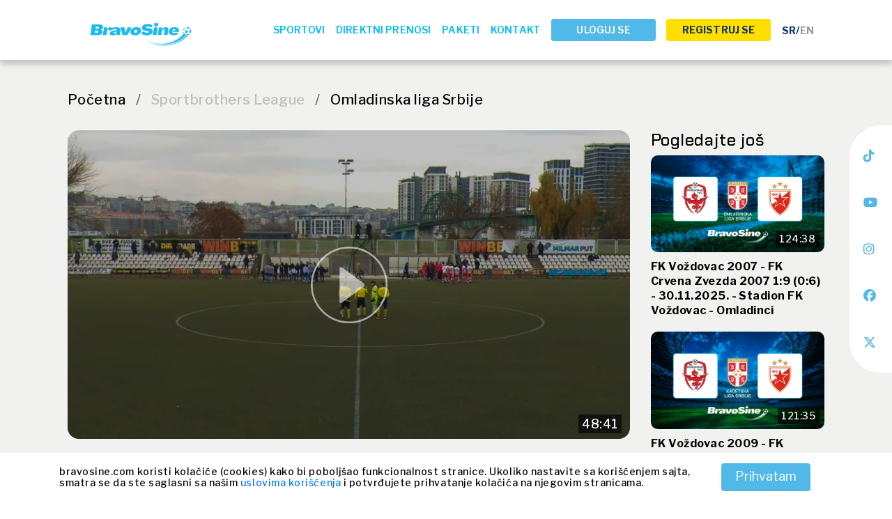

--- FILE ---
content_type: text/html; charset=UTF-8
request_url: https://www.bravosine.com/video/preview/10006/FK-Brodarac-2005-FK-Crvena-Zvezda-2005-1:5-0:3--16122023--Stadion-Brodarca-1-2
body_size: 38852
content:
<!DOCTYPE html>
<html lang="en">

<head>
  <!-- Google tag (gtag.js) -->

  <script async src="https://www.googletagmanager.com/gtag/js?id=G-9TQ90SR14N"></script>
  <script>
    window.dataLayer = window.dataLayer || [];

    function gtag() {
      dataLayer.push(arguments);
    }

    gtag('js', new Date());
    gtag('config', 'G-9TQ90SR14N');
  </script>
  <meta http-equiv="Content-Type" content="text/html; charset=utf-8" />
  <meta http-equiv="X-UA-Compatible" content="IE=edge">
  <meta name="viewport" content="width=device-width, initial-scale=1">
  <base href="https://www.bravosine.com/" />
  <title>FK Brodarac 2005 - FK Crvena Zvezda 2005 1:5 (0:3)- 16.12.2023. - Stadion Brodarca - 1/2</title>
	<meta name="keywords" content="" />
	<meta name="description" content="OMLADINSKA LIGA SRBIJE JESEN 2023" />
	<meta property="og:title" content="FK Brodarac 2005 - FK Crvena Zvezda 2005 1:5 (0:3)- 16.12.2023. - Stadion Brodarca - 1/2" />
	<meta property="og:type" content="website" />
	<meta property="og:url" content="https://www.bravosine.com/video/preview/10006" />
	<meta property="og:image" content="https://www.bravosine.com/public/pictures/video_thumbs/1703073167-zvezda-brodarac1.jpg" />
	<meta property="og:description" content="OMLADINSKA LIGA SRBIJE JESEN 2023" />

  <link rel="apple-touch-icon" href="public/images/favicons/apple-touch-icon.png" sizes="180x180">
  <link rel="icon" href="public/images/favicons/favicon-32x32.png" sizes="32x32" type="image/png">
  <link rel="icon" href="public/images/favicons/favicon-16x16.png" sizes="16x16" type="image/png">
  <link rel="icon" href="public/images/favicons/favicon.ico" type="image/x-icon" />
  <link rel="icon" type="image/png" href="public/images/favicons/favicon.png" />

  <link rel="stylesheet" href="https://cdnjs.cloudflare.com/ajax/libs/font-awesome/6.5.1/css/all.min.css"
    integrity="sha512-DTOQO9RWCH3ppGqcWaEA1BIZOC6xxalwEsw9c2QQeAIftl+Vegovlnee1c9QX4TctnWMn13TZye+giMm8e2LwA=="
    crossorigin="anonymous" referrerpolicy="no-referrer" />

  <link rel="stylesheet" href="https://stackpath.bootstrapcdn.com/bootstrap/4.5.0/css/bootstrap.min.css"
    integrity="sha384-9aIt2nRpC12Uk9gS9baDl411NQApFmC26EwAOH8WgZl5MYYxFfc+NcPb1dKGj7Sk" crossorigin="anonymous">
  <link href="https://fonts.googleapis.com/css2?family=Montserrat:wght@400;700;800;900&display=swap" rel="stylesheet">
  <link rel="stylesheet" href="https://cdnjs.cloudflare.com/ajax/libs/OwlCarousel2/2.3.4/assets/owl.carousel.min.css">
  <link rel="stylesheet" href="https://cdnjs.cloudflare.com/ajax/libs/jqueryui/1.13.2/themes/base/jquery-ui.min.css"
    integrity="sha512-ELV+xyi8IhEApPS/pSj66+Jiw+sOT1Mqkzlh8ExXihe4zfqbWkxPRi8wptXIO9g73FSlhmquFlUOuMSoXz5IRw=="
    crossorigin="anonymous" referrerpolicy="no-referrer" />
  <script src="https://code.jquery.com/jquery-3.2.1.min.js"></script>
  <script src="https://cdn.jsdelivr.net/npm/popper.js@1.16.0/dist/umd/popper.min.js"
    integrity="sha384-Q6E9RHvbIyZFJoft+2mJbHaEWldlvI9IOYy5n3zV9zzTtmI3UksdQRVvoxMfooAo" crossorigin="anonymous">
  </script>
  <script src="https://cdnjs.cloudflare.com/ajax/libs/jqueryui/1.13.2/jquery-ui.min.js"
    integrity="sha512-57oZ/vW8ANMjR/KQ6Be9v/+/h6bq9/l3f0Oc7vn6qMqyhvPd1cvKBRWWpzu0QoneImqr2SkmO4MSqU+RpHom3Q=="
    crossorigin="anonymous" referrerpolicy="no-referrer"></script>
  <script src="https://stackpath.bootstrapcdn.com/bootstrap/4.5.0/js/bootstrap.min.js"
    integrity="sha384-OgVRvuATP1z7JjHLkuOU7Xw704+h835Lr+6QL9UvYjZE3Ipu6Tp75j7Bh/kR0JKI" crossorigin="anonymous">
  </script>

  <link rel="preconnect" href="https://fonts.googleapis.com">
  <link rel="preconnect" href="https://fonts.gstatic.com" crossorigin>

  <!-- Fonts -->
  <link href="https://fonts.googleapis.com/css2?family=Anton&family=Barlow:ital,wght@0,400;0,500;0,600;0,700;1,600&display=swap"
    rel="stylesheet">
  <link href="https://fonts.googleapis.com/css2?family=Bungee+Shade&display=swap" rel="stylesheet">
  <link href="https://fonts.googleapis.com/css2?family=Libre+Franklin:ital,wght@0,100..900;1,100..900&display=swap" rel="stylesheet">
  <link href="https://fonts.googleapis.com/css2?family=Chakra+Petch:ital,wght@0,300;0,400;0,500;0,600;0,700;1,300;1,400;1,500;1,600;1,700&display=swap" rel="stylesheet">
  <link href="https://fonts.googleapis.com/css2?family=Big+Shoulders+Display:wght@100..900&family=Chakra+Petch:ital,wght@0,300;0,400;0,500;0,600;0,700;1,300;1,400;1,500;1,600;1,700&display=swap" rel="stylesheet">

  <link href="https://vjs.zencdn.net/8.10.0/video-js.css" rel="stylesheet" />
  <link href="https://unpkg.com/@videojs/themes@1/dist/fantasy/index.css" rel="stylesheet">


  <link rel="stylesheet" type="text/css" href="//cdn.jsdelivr.net/npm/slick-carousel@1.8.1/slick/slick.css" />
  <script type="text/javascript" src="//cdn.jsdelivr.net/npm/slick-carousel@1.8.1/slick/slick.min.js"></script>
  <link rel="stylesheet" type="text/css" href="//cdn.jsdelivr.net/npm/slick-carousel@1.8.1/slick/slick-theme.css" />

  <link rel="stylesheet" href="public/css/style_new.css?v=06.12">

  <link rel="stylesheet" href="public/css/allsecure.css?v=27.06">

  <script data-main="payment-js" src="https://asxgw.com/js/integrated/payment.1.3.min.js"></script>
  <link rel="stylesheet" id="king-hosting-css" href="https://api.allsecure.xyz/asx-plain.min.css" type="text/css" media="all">
  <script src="/public/js/allsecure.js?v=27.06"></script>
  <title></title>


</head>

<body class="page_video">

  <div class="website_system_message"></div>
  <!-- Floating social component -->
  <div id="social">

    <ul>
      <li>
        <a
          href="https://www.tiktok.com/@bravo_sine_/"
          target="_blank">
          <i class="fa-brands fa-tiktok"></i>
        </a>
      </li>
      <li>
        <a
          href="https://www.youtube.com/channel/UC6_E8YW814IvcjSPRsRkqsQ"
          target="_blank">
          <i class="fa-brands fa-youtube"></i>
        </a>
      </li>
      <li>
        <a
          href="https://www.instagram.com/bravo_sine_/"
          target="_blank">
          <i class="fa-brands fa-instagram"></i>
        </a>
      </li>
      <li>
        <a
          href="https://www.facebook.com/profile.php?id=61556827344150"
          target="_blank">
          <i class="fa-brands fa-facebook"></i>
        </a>
      </li>
      <li>
        <a
          href="https://twitter.com/bravo_sine_/"
          target="_blank">
          <i class="fa-brands fa-x-twitter"></i>
        </a>
      </li>
    </ul>

  </div>

  <header>
    <div class="header-container header-desktop">
      <div class="menu-left">
        <div class="logo">
          <div class="img_holder">
            <a href="/?lang=SR">
              <!--            <img src="public/images/elements/logo.png">-->
              <img src="public/logo/Bravo-sine-cero-2.gif">
            </a>
          </div>
        </div>
      </div>
      <div class="menu-right">

        <div class="menu-pages">
          <ul>
            <!--          <li><a href="/video">--><!--</a></li>-->

            <li class="has-sub">
              <a href="#">Sportovi</a>
              <ul class="sub-menu">
                                  <li><a href="/video/sport/1/fudbal">Fudbal</a></li>
                                  <li><a href="/video/sport/2/kosarka">Košarka</a></li>
                                  <li><a href="/video/sport/3/rukomet">Rukomet</a></li>
                              </ul>
            </li>

            <!-- <li><a href="/video"></a></li>-->
            <li><a href="/video/livestream">Direktni prenosi</a></li>
            <li><a href="/packages">Paketi</a></li>
            <!--          <li><a href="/packages">--><!--</a></li>-->
            <li><a href="/contact">Kontakt</a></li>
          </ul>
        </div>

        <div class="user-menu">
          <ul>
                          <li><a href="/login" class="link-button link-button--blue">Uloguj se</a></li>
              <li><a href="/register" class="link-button link-button--yellow">Registruj se</a></li>
                      </ul>
        </div>

        <div class="lang">
          <!--        <ul>-->
          <!--          -->          <!--            <li><a href="https://--><!--?lang=en"><img src="/public/images/flag-en.jpg" alt="EN"></a></li>-->
          <!--          -->          <!--            <li><a href="https://--><!--?lang=sr"><img src="/public/images/flag-rs.jpg" alt="SR"></a></li>-->
          <!--          -->          <!--        </ul>-->
          <!--        <a href="https://--><!--?lang=en">-->
          <!--          EN</a>/<a href="https://--><!--?lang=sr">SR</a>-->
          <a
            href="https://www.bravosine.com/video/preview/10006/FK-Brodarac-2005-FK-Crvena-Zvezda-2005-1:5-0:3--16122023--Stadion-Brodarca-1-2?lang=sr"
            class="language-link"
            style="color: #0E3366">SR</a><span class="language-separator" style="color: #0E3366;">/</span><a
            href="https://www.bravosine.com/video/preview/10006/FK-Brodarac-2005-FK-Crvena-Zvezda-2005-1:5-0:3--16122023--Stadion-Brodarca-1-2?lang=en"
            class="language-link"
            style="color: #9A9A9A">EN</a>
        </div>

      </div>
    </div>
    <div class="header-container header-mobile">
      <div class="logo">
        <a href="/">
          <img src="public/logo/Bravo-sine-cero-2.gif">
        </a>
      </div>
      <div class="menu-open">
        <span></span>
        <span></span>
        <span></span>
      </div>
      <div id="menu-mobile">
        <a class="mobile-logo" href="/">
          <!--          <img src="public/images/elements/logo.png">-->
          <img src="public/logo/Bravo-sine-cero-2.gif">
        </a>
                  <a class="main-btn link-button--blue" id="btn-register" href="/register">Registruj se</a>
        
        <ul>

          <li><a href="/?lang=SR">Početna</a></li>
          <!-- <li><a href="/video"></a></li>-->

          <li class="has-sub-mob">
            <a href="#">Sportovi</a>
            <ul class="sub-menu-mob">
                              <li><a href="/video/sport/1/fudbal">Fudbal</a></li>
                              <li><a href="/video/sport/2/kosarka">Košarka</a></li>
                              <li><a href="/video/sport/3/rukomet">Rukomet</a></li>
                          </ul>
          </li>

          <li><a href="/video/livestream">Direktni prenosi</a></li>
          <li><a href="/packages">Paketi</a></li>
          <li><a href="/contact">Kontakt</a></li>


                      <li class="lang-item"><a href="https://www.bravosine.com/video/preview/10006/FK-Brodarac-2005-FK-Crvena-Zvezda-2005-1:5-0:3--16122023--Stadion-Brodarca-1-2?lang=en"><img src="/public/images/flag-en.jpg" alt="EN"></a></li>
          
                      <li><a href="/login">Uloguj se</a></li>
          
        </ul>
      </div>
    </div>
  </header><div class="video_page">

    <section class="single-video-section">
        <div class="container-fluid">
            <div class="confirmation_box">

                <div class="row">

                    <div class="col-md-12">
                        <div class="breadcrumbs">
                            <a href="/">Početna</a> <span class="sep">/</span> Sportbrothers League                            <span class="sep">/</span>
                            <a href="/video/subcat/104">Omladinska liga Srbije</a>

                        </div>
                    </div>

                    <div class="col-12 col-sm-9">
                        <div id="single-video">
                            <div class="play_video_holder">
                                <div class="video_preview_thumb"
                                     style="background:url(public/pictures/video_thumbs/1703073167-zvezda-brodarac1.jpg) center no-repeat"></div>
                                <div class="play_btn">

                                                                            <a href="login/" class="video_option blue">
                                                                                <img src="public/images/elements/play-btn.png" alt="">
                                        </a>

                                </div>
                                <p class="video_time"><span>48:41</span></p>
                            </div>

                            <div class="description">
                                <p>Sportbrothers League / Omladinska liga Srbije</p>

                                <!-- <div class="title">Opis:</div> -->
                                <h1>FK Brodarac 2005 - FK Crvena Zvezda 2005 1:5 (0:3)- 16.12.2023. - Stadion Brodarca - 1/2</h1>
                                <p class="video_text max-lines">
                                    OMLADINSKA LIGA SRBIJE JESEN 2023                                </p>

                            </div>
                        </div>
                    </div>
                    <div class="col-sm-3">

                        <div class="row videos">
                            <div class="col-12">
                                <div class="title">
                                    <h4>Pogledajte još</h4>
                                </div>
                            </div>
                                                            <div class="col-12">
                                    <div class="video-block">
                                        <a href="video/preview/15792/FK-Vozdovac-2007-FK-Crvena-Zvezda-2007-1:9-0:6-30112025--Stadion-FK-Vozdovac-Omladinci">
                                            <div class="video_item">
                                                <div class="row">
                                                    <div class="col-12">
                                                        <div class="video_thumb"
                                                             style="background: url(public/pictures/video_thumbs/1764592014-Voždovac-Crvena-Zvezda-Omladinci-1.jpg) center no-repeat">
                                                            <div class="video_time">124:38</div>
                                                        </div>
                                                    </div>
                                                </div>
                                                <div class="row">
                                                    <div class="col-12">
                                                        <div class="title">FK Voždovac 2007 - FK Crvena Zvezda 2007 1:9 (0:6) - 30.11.2025. - Stadion FK Voždovac - Omladinci</div>
                                                        <div class="views">Pregleda: 1                                                        </div>
                                                    </div>
                                                </div>
                                            </div>
                                        </a>
                                    </div>
                                </div>
                                                            <div class="col-12">
                                    <div class="video-block">
                                        <a href="video/preview/15789/FK-Vozdovac-2009-FK-Crvena-Zvezda-2009-1:0-0:0-30112025--Stadion-FK-Vozdovac-Kadeti">
                                            <div class="video_item">
                                                <div class="row">
                                                    <div class="col-12">
                                                        <div class="video_thumb"
                                                             style="background: url(public/pictures/video_thumbs/1764545761-Voždovac-Crvena-Zvezda-kadeti.jpg) center no-repeat">
                                                            <div class="video_time">121:35</div>
                                                        </div>
                                                    </div>
                                                </div>
                                                <div class="row">
                                                    <div class="col-12">
                                                        <div class="title">FK Voždovac 2009 - FK Crvena Zvezda 2009 1:0 (0:0) - 30.11.2025. - Stadion FK Voždovac - Kadeti</div>
                                                        <div class="views">Pregleda: 2                                                        </div>
                                                    </div>
                                                </div>
                                            </div>
                                        </a>
                                    </div>
                                </div>
                                                            <div class="col-12">
                                    <div class="video-block">
                                        <a href="video/preview/15730/FK-Brodarac-2017-FK-Kolubara-Kids-2017-0:5-0:3-22112025--FSB-Ada-Ciganlija">
                                            <div class="video_item">
                                                <div class="row">
                                                    <div class="col-12">
                                                        <div class="video_thumb"
                                                             style="background: url(public/pictures/video_thumbs/1763899481-FSB_jesen_8.Kolo_najava.jpg) center no-repeat">
                                                            <div class="video_time">43:58</div>
                                                        </div>
                                                    </div>
                                                </div>
                                                <div class="row">
                                                    <div class="col-12">
                                                        <div class="title">FK Brodarac 2017 - FK Kolubara Kids 2017 0:5 (0:3) - 22.11.2025. - FSB - Ada Ciganlija</div>
                                                        <div class="views">Pregleda: 2                                                        </div>
                                                    </div>
                                                </div>
                                            </div>
                                        </a>
                                    </div>
                                </div>
                                                    </div>

                    </div>

                </div>
            </div>


                            <br>
                <div class="row similar_videos videos">
                    <div class="col-12">
                        <a class="see-all"
                           href="/video/subcat/112">Vidi sve »</a>
                    </div>
                    <div class="col-12">
                        <h3 class="subcategory_title">Fudbalski Savez Beograda - Ada Ciganlija </h3>
                    </div>
                    
                        <div class="col-6 col-sm-3">
                            <div class="video-block">
                                <a href="video/preview/15806/FK-Cukaricki-FK-Borac-1926-4:3-3:1-06122025--Stadion-Cukaricki-Omladinci">
                                    <div class="video_item">
                                        <div class="row">
                                            <div class="col-12">
                                                <div class="video_thumb"
                                                     style="background: url(public/pictures/video_thumbs/1765147294-Čukarički-Borac-Omladinci.jpg) center no-repeat">
                                                    <div class="video_time">119:17</div>
                                                </div>
                                            </div>
                                        </div>
                                        <div class="row">
                                            <div class="col-12">
                                                <div class="title">FK Čukarički - FK Borac 1926 4:3 (3:1) - 06.12.2025. - Stadion Čukarički - Omladinci</div>
                                                <div class="views">Pregleda: 0                                                </div>
                                            </div>
                                        </div>
                                    </div>
                                </a>
                            </div>
                        </div>

                    
                        <div class="col-6 col-sm-3">
                            <div class="video-block">
                                <a href="video/preview/15804/FK-Partizan-RFK-Graficar-1:1-0:1-06122025--SC-Teleoptik-Zemun-Omladinci">
                                    <div class="video_item">
                                        <div class="row">
                                            <div class="col-12">
                                                <div class="video_thumb"
                                                     style="background: url(public/pictures/video_thumbs/1765067183-Partizan-Grafičar-Omladinci.jpg) center no-repeat">
                                                    <div class="video_time">131:04</div>
                                                </div>
                                            </div>
                                        </div>
                                        <div class="row">
                                            <div class="col-12">
                                                <div class="title">FK Partizan - RFK Grafičar 1:1 (0:1) - 06.12.2025. - SC "Teleoptik" Zemun - Omladinci</div>
                                                <div class="views">Pregleda: 0                                                </div>
                                            </div>
                                        </div>
                                    </div>
                                </a>
                            </div>
                        </div>

                    
                        <div class="col-6 col-sm-3">
                            <div class="video-block">
                                <a href="video/preview/15797/FK-IMT-FK-Spartak-Subotica-2:3-2:0-05122025--Stadion-Brodarca-OMLADINCI">
                                    <div class="video_item">
                                        <div class="row">
                                            <div class="col-12">
                                                <div class="video_thumb"
                                                     style="background: url(public/pictures/video_thumbs/1765031451-IMT-Spartak-Subotica-Omladinci.jpg) center no-repeat">
                                                    <div class="video_time">120:07</div>
                                                </div>
                                            </div>
                                        </div>
                                        <div class="row">
                                            <div class="col-12">
                                                <div class="title">FK IMT - FK Spartak Subotica 2:3 (2:0) - 05.12.2025. - Stadion Brodarca - OMLADINCI</div>
                                                <div class="views">Pregleda: 0                                                </div>
                                            </div>
                                        </div>
                                    </div>
                                </a>
                            </div>
                        </div>

                    
                        <div class="col-6 col-sm-3">
                            <div class="video-block">
                                <a href="video/preview/15792/FK-Vozdovac-2007-FK-Crvena-Zvezda-2007-1:9-0:6-30112025--Stadion-FK-Vozdovac-Omladinci">
                                    <div class="video_item">
                                        <div class="row">
                                            <div class="col-12">
                                                <div class="video_thumb"
                                                     style="background: url(public/pictures/video_thumbs/1764592014-Voždovac-Crvena-Zvezda-Omladinci-1.jpg) center no-repeat">
                                                    <div class="video_time">124:38</div>
                                                </div>
                                            </div>
                                        </div>
                                        <div class="row">
                                            <div class="col-12">
                                                <div class="title">FK Voždovac 2007 - FK Crvena Zvezda 2007 1:9 (0:6) - 30.11.2025. - Stadion FK Voždovac - Omladinci</div>
                                                <div class="views">Pregleda: 1                                                </div>
                                            </div>
                                        </div>
                                    </div>
                                </a>
                            </div>
                        </div>

                    
                        <div class="col-6 col-sm-3">
                            <div class="video-block">
                                <a href="video/preview/15790/RFK-Graficar-2007-FK-Novi-Pazar-2007-6:1-3:0-30112025--Teren-Omladinske-skole-FK-Crvena-zvezda-Omladinci">
                                    <div class="video_item">
                                        <div class="row">
                                            <div class="col-12">
                                                <div class="video_thumb"
                                                     style="background: url(public/pictures/video_thumbs/1764592161-Grafičar-Novi-Pazar-Omladinci.jpg) center no-repeat">
                                                    <div class="video_time">110:17</div>
                                                </div>
                                            </div>
                                        </div>
                                        <div class="row">
                                            <div class="col-12">
                                                <div class="title">RFK Grafičar 2007 - FK Novi Pazar 2007 6:1 (3:0) - 30.11.2025. - Teren Omladinske škole FK Crvena zvezda - Omladinci</div>
                                                <div class="views">Pregleda: 1                                                </div>
                                            </div>
                                        </div>
                                    </div>
                                </a>
                            </div>
                        </div>

                    
                        <div class="col-6 col-sm-3">
                            <div class="video-block">
                                <a href="video/preview/15785/FK-Cukaricki-FK-Vojvodina-4:1-1:0-30112025--Stadion-Cukaricki-Omladinci">
                                    <div class="video_item">
                                        <div class="row">
                                            <div class="col-12">
                                                <div class="video_thumb"
                                                     style="background: url(public/pictures/video_thumbs/1764538946-Čukarički-Vojvodina-Omladinci.jpg) center no-repeat">
                                                    <div class="video_time">111:49</div>
                                                </div>
                                            </div>
                                        </div>
                                        <div class="row">
                                            <div class="col-12">
                                                <div class="title">FK Čukarički - FK Vojvodina 4:1 (1:0) - 30.11.2025. - Stadion Čukarički - Omladinci</div>
                                                <div class="views">Pregleda: 1                                                </div>
                                            </div>
                                        </div>
                                    </div>
                                </a>
                            </div>
                        </div>

                    
                        <div class="col-6 col-sm-3">
                            <div class="video-block">
                                <a href="video/preview/10007/FK-Brodarac-2005-FK-Crvena-Zvezda-2005--1:5-0:3-06122023--Stadion-Brodarca-2-2">
                                    <div class="video_item">
                                        <div class="row">
                                            <div class="col-12">
                                                <div class="video_thumb"
                                                     style="background: url(public/pictures/video_thumbs/1703073210-zvezda-brodarac2.jpg) center no-repeat">
                                                    <div class="video_time">45:12</div>
                                                </div>
                                            </div>
                                        </div>
                                        <div class="row">
                                            <div class="col-12">
                                                <div class="title">FK Brodarac 2005 - FK Crvena Zvezda 2005  1:5 (0:3) - 06.12.2023. - Stadion Brodarca - 2/2</div>
                                                <div class="views">Pregleda: 28                                                </div>
                                            </div>
                                        </div>
                                    </div>
                                </a>
                            </div>
                        </div>

                                    </div>
            
        </div>
    </section>

    <script>
        $('.moreless-button').click(function () {
            $('.moretext').slideToggle();
            if ($('.moreless-button').text() == "Pročitaj više") {
                $(this).text("Zatvori")
            } else {
                $(this).text("Pročitaj više")
            }
        });

        $('.fa-star').click(function () {
            $('.fa-star').removeClass('active');

            var id = $(this).attr('id');
            for (var i = 1; i <= id; i++) {
                $('.star_' + i).addClass('active');
            }
        })
    </script><footer>

    <div class="logo-footer">
        <img src="public/logo/Bravo-sine-cero-beli-logo-2.gif" alt="BravoSine">
    </div>

    <div class="footer-menu">
        <ul>
            <li><a href="/video">Fudbal</a></li>
            <li><a href="/video/livestream">Direktni prenosi</a></li>
            <li><a href="/packages">Paketi</a></li>
            <li><a href="/contact">Kontakt</a></li>
            <li><a href="/stranica/uslovi_koriscenja/">Uslovi korišćenja</a></li>
            <!--<li><a href="#">Paketi</a></li>
            <li><a href="#">O nama</a></li>
            <li><a href="#">Kontakt</a></li>-->
        </ul>
    </div>

    <div class="footer-info">
        <div>Beo Capital Partners d.o.o.</div>
        <div>Bulevar oslobođenja 2/2, Beograd, Srbija</div>
        <div>+381 63 217 013</div>
        <div>MB 21365009</div>
        <div>PIB 110578654</div>
    </div>

    <div class="cards-info">

        <div>
            <img src="/public/images/cards/visa.svg" alt="Visa">
            <img src="/public/images/cards/master.svg" alt="Master">
            <img src="/public/images/cards/maestro.svg" alt="Maestro">
            <img src="/public/images/cards/dinacard.svg" alt="Dina">
            <img src="/public/images/cards/amex.svg" alt="Amex">
            <a href="https://www.allsecure.rs/" target="_blank"><img src="/public/images/cards/allsecure.png" alt="All secure"></a>
        </div>
        <div>
            <a href="https://www.bancaintesa.rs/" target="_blank">
                <img src="/public/images/cards/bib.svg" alt="Banca Intesa">
            </a>
        </div>
        <div>
            <a href="https://rs.visa.com/pay-with-visa/security-and-assistance/protected-everywhere.html" target="_blank">
                <img src="/public/images/cards/visa_secure.svg" alt="Visa Secure">
            </a>
            <a href="http://www.mastercard.com/rs/consumer/credit-cards.html" target="_blank">
                <img src="/public/images/cards/mc_idcheck.svg" alt="Mastercard ID check">
            </a>
        </div>

    </div>

    <div class="copyright">
        <p>© 2025 Beo Capital Partners and its related entities. All Rights Reserved.</p>
    </div>

</footer>


<div class="cookie-notice-wrapper none">
    <div class="container">
        <div class="row">
            <div class="col-12 col-sm-10">
                <span class="text">
                    bravosine.com koristi kolačiće (cookies) kako bi poboljšao funkcionalnost stranice. Ukoliko nastavite sa korišćenjem sajta, smatra se da ste saglasni sa našim <a href="/stranica/uslovi_koriscenja" target="_blank">uslovima korišćenja</a> i potvrđujete prihvatanje kolačića na njegovim stranicama.                </span>
            </div>
            <!-- stranica/uslovi_kupovine -->
            <div class="col-12 col-sm-2">
                <button id="acceptCookies" onclick="accept_conditions()">Prihvatam</button>
            </div>
        </div>
    </div>


</div>

<!-- <script src="../public/js/ajax_call.js"></script> -->

<script type="text/javascript" src="https://unpkg.com/default-passive-events"></script>

<script type="text/javascript">
    let video_slider_container = $('.video-slider > .row');

    let video_slick_settings = {
        dots: false,
        arrows: true,
        infinite: true,
        speed: 1000,
        fade: false,
        cssEase: 'ease',
        autoplay: false,
        slidesToShow: 4,
        mobileFirst: true,
        slidesToScroll: 1,
        responsive: [{
                breakpoint: 300,
                settings: {
                    slidesToShow: 1,
                    slidesToScroll: 1
                }
            },

            {
                breakpoint: 550,
                settings: {
                    slidesToShow: 2,
                    slidesToScroll: 1
                }
            },
            {
                breakpoint: 700,
                settings: {
                    slidesToShow: 4,
                    slidesToScroll: 1
                }
            },

        ]
    };


    video_slider_container.each(function() {

        if ($(this).data('count') > 4) {
            let video_slider = $(this).slick(video_slick_settings);

            $(window).on('orientationchange', function() {
                video_slider.css('opacity', 0);
                setTimeout(function() {
                    video_slider.slick('unslick');
                    video_slider.slick(video_slick_settings);
                    video_slider.css('opacity', 1);
                }, 350);

                //video_slider.slick('refresh');
                //return false;
                //video_slider.slick('unslick');
                // video_slider.slick('reinit');
            });
        }


    });


    function randomNumber(min, max) {
        return Math.floor(Math.random() * (max - min) + min);
    }

    function check_session_id() {
        var data = {};
        var call_back_session = function(response) {

            if (response.output == 'logout') {
                window.location.href = '/login/logout';
            }
        }

        var ac = new AjaxCall('Login/check_login', data, call_back_session);
        ac.json().post();

    }

    




    var acceptedCookie = localStorage.getItem('acceptedCookie');

    $(function() {
        if (!acceptedCookie) {
            $('.cookie-notice-wrapper').fadeIn(600);
        }
    });

    function accept_conditions() {
        $('.cookie-notice-wrapper').fadeOut(600);
        localStorage.setItem('acceptedCookie', 'acceptedCookie');
    }

    function remove_conditions() {
        localStorage.removeItem('acceptedCookie');
    }

    if ($('#home-page-slider').length > 0) {

        let home_page_slick = $('#home-page-slider').slick({
            dots: false,
            arrows: false,
            infinite: true,
            speed: 500,
            fade: true,
            cssEase: 'ease',
            autoplay: true,
            autoplaySpeed: 2500
        });
    }



    $(document).ready(function() {

        $('.menu-open').on('click', function(e) {
            e.preventDefault();
            $(this).toggleClass('opened');
            //$('body').toggleClass('mobile-menu-opened');
            $('#menu-mobile').toggleClass('opened');
        });
        $('#menu-mobile a').on('click', function() {
            $('.menu-open').toggleClass('opened');
            $('#menu-mobile').toggleClass('opened');
        });

    });



    $(window).on('load', function(e) {
        $('.img-slide').height($(window).height());
    });
    $(window).resize(function() {
        $('.img-slide').height($(window).height());
    });
</script>

<script src="../public/js/development.js?v=24-05"></script>
<script src="https://vjs.zencdn.net/8.10.0/video.min.js"></script>
</body>

</html>

--- FILE ---
content_type: text/css
request_url: https://www.bravosine.com/public/css/style_new.css?v=06.12
body_size: 57150
content:
@import './abstracts/variables.css';
/* Home page */
@import './pages/home/sections/home-cover.css';
@import './pages/home/sections/home-banner.css';
@import './pages/home/sections/football-field.css';
@import './pages/home/sections/vimeo-video.css';
@import './pages/home/sections/packages.css';
@import './pages/home/sections/video-slider.css';
@import './pages/home/sections/news.css';
@import './pages/home/sections/subscribe.css';
/* Football-videos page */
@import './pages/football-videos/sections/football-videos-hero.css';
@import './pages/football-videos/sections/football-videos-sliders.css';
@import './pages/football-videos/components/football-videos-filter-form.css';
/* Packages page */
@import './pages/packages/sections/packages-page-cover.css';
/* Livestream page */
@import './pages/livestream/sections/livestream-hero.css';
@import './pages/livestream/sections/livestream-cards.css';

body {
  font-family: 'Libre Franklin', sans-serif;
  /*font-size: 36px;*/
  font-weight: 500;
  line-height: 1.5em;
  letter-spacing: 0.03em;
  color: #000000;
}
h1,
h2,
h3,
h4,
h5,
h6 {
  font-family: 'Chakra Petch', sans-serif;
}
img {
  max-width: 100%;
  height: auto;
}

.mob-only {
  display: none !important;
}
/*#home-cover {*/
/* background: url('../images/cover/cover-home.webp') no-repeat center;
     background-size: cover;*/
/*height: 97vh;*/
/*height: 95vh;*/
/*height: calc(100vh - 86px);*/
/*height: calc(100vh - 70px);*/
/*display: flex;
    justify-content: center;
    align-items: center;
    flex-direction: column;*/
/*text-align: center;*/
/*padding-top: 8%;*/
/*border-bottom: 30px solid #52b8e8;*/
/*position: relative;*/
/*}*/

#home-page-slider {
  /*height: 95vh;*/
  /*height: calc(100vh - 86px);*/
  height: calc(100vh - 70px);
  overflow: hidden;
  margin-top: 70px;
}

/*.home-page-slider--mobile {*/
/*    display: block;*/
/*    @media (min-width: 768px) {*/
/*        display: none;*/
/*    }*/
/*}*/

/*.home-page-slider--desktop {*/
/*    display: none;*/
/*    @media (min-width: 768px) {*/
/*        display: block;*/
/*    }*/
/*}*/

.img-slide {
  background-repeat: no-repeat;
  /*background-position: 50% 50%;*/
  background-position: center center;
  background-size: cover;
}

.img-slide--football-page-cover {
  background-position: 50% 10%;
}

.slick-dots {
  bottom: 30px;
}

/* .cover-text is .home-cover__content in home-cover.css file */

/*.cover-text {*/
/*    position: absolute;*/
/*    bottom: 10%;*/
/*    !*top: 50%;*!*/
/*    !*transform: translateY(-50%);*!*/
/*    width: 100%;*/
/*    !*padding: 0 0 0 7rem;*!*/
/*    padding: 0 16px;*/
/*    @media screen and (min-width: 600px) {*/
/*        width: 80%;*/
/*    }*/
/*    @media screen and (min-width: 768px) {*/
/*        top: 50%;*/
/*        bottom: unset;*/
/*        transform: translateY(-50%);*/
/*        width: 45%;*/
/*        padding: 0 5rem;*/
/*    }*/
/*    @media screen and (min-width: 1200px) {*/
/*        padding: 0 7rem;*/
/*    }*/
/*}*/
/*#home-cover h1 {*/
/*    font-family: 'Chakra Petch', sans-serif;*/
/*    font-size: 36px;*/
/*    font-weight: bold;*/
/*    !*line-height: 1.38em;*!*/
/*    line-height: 40px;*/
/*    letter-spacing: 0.03em;*/
/*    color: var(--dark-blue);*/
/*    !*margin-bottom: 60px;*!*/
/*    margin-bottom: 16px;*/
/*    text-align: left;*/
/*    !*@media screen and (min-width: 600px) {*!*/
/*    !*    width: 80%;*!*/
/*    !*}*!*/
/*    @media screen and (min-width: 768px) {*/
/*        font-size: 48px;*/
/*        line-height: 50px;*/
/*    }*/
/*    @media screen and (min-width: 1200px) {*/
/*        font-size: 64px;*/
/*        line-height: 60px;*/
/*        text-transform: uppercase;*/
/*    }*/
/*}*/
/*#home-cover p {*/
/*    font-family: 'Libre Franklin', sans-serif;*/
/*    !*font-size: 36px;*!*/
/*    font-size: 14px;*/
/*    line-height: 1.5em;*/
/*    letter-spacing: 0.03em;*/
/*    color: var(--black);*/
/*    !*margin-bottom: 85px;*!*/
/*    margin-bottom: 16px;*/
/*    text-align: left;*/
/*}*/

#home-cover p.cta-p,
#bs-packages p.cta-p {
  font-family: 'Chakra Petch', sans-serif;
  font-size: 44px;
  line-height: 1.2em;
  letter-spacing: 0.03em;
  display: inline-block;
  margin-bottom: 90px;
}

.cta-button {
  text-align: left;
}

.main-btn {
  font-family: 'Libre Franklin', sans-serif;
  display: inline-block;
  text-align: center;
  color: #ffffff;
  letter-spacing: 0.01em;
  /*padding: 11px 27px 15px;*/
  /*min-width: 200px;*/
  width: 140px;
  min-width: 140px;
  height: 38px;
  line-height: 38px;
  /*border-radius: 55px;*/
  border-radius: 4px;
  background-color: #52b8e8;
  font-size: 12px;
  border: 1px solid #ffffff;
  transition: all 0.4s ease;
  /*margin: 0 10px;*/
  text-transform: uppercase;
}
#partners .main-btn,
#home-blocks .main-btn {
  margin: 0;
}
.btn-white {
  color: var(--primary);
  background-color: #ffffff;
  border: 1px solid var(--primary);
}
.main-btn:hover {
  background: #ffffff;
  color: #31baed;
}
.btn-white:hover {
  background-color: #52b8e8;
  color: #ffffff;
}

header {
  /*position: absolute;*/
  /*top: 0;*/
  /*left: 0;*/
  /*width: 100%;*/
  /*color: #ffffff;*/
  /*font-size: 28px;*/
  /*line-height: 1em;*/
  /*letter-spacing: 0.01em;*/
  /*padding: 0 6.44%;*/
  /*z-index: 9;*/
  /*line-height: 1em;*/
  position: absolute;
  top: 0;
  left: 0;
  width: 100%;
  height: 70px;
  background-color: var(--white);
  color: var(--primary);
  font-weight: 600;
  letter-spacing: 0.01em;
  /*padding: 0 6.44%;*/
  /*padding: 0 7rem;*/
  padding: 0 16px;
  z-index: 9;
  box-shadow: 0 6px 8px rgba(0, 0, 0, 0.2);
}

.header-container {
  display: flex;
  justify-content: space-between;
  align-items: center;
  height: 86px;
  /*padding-bottom: 25px;*/
  /*padding-top: 90px;*/
  /*border-bottom: 3px solid #ffffff;*/
}

.header-container ul {
  display: flex;
  list-style: none;
  padding: 0;
  margin: 0;
}
.menu-left,
.menu-right {
  align-items: center;
  display: flex;
}
.menu-left {
  justify-content: start;
  /*flex:3;*/
}
.menu-right {
  justify-content: end;
  /*flex: 2;*/
}

#menu-mobile {
  /*display: none;*/
  /*padding: 4rem 1rem;*/
  position: fixed;
  top: 0;
  left: 0;
  right: 0;
  max-height: 0;
  height: 0;
  overflow: scroll;
  background-color: white; /* Adjust as needed */
  transition: max-height 0.5s ease-in-out; /* Smooth transition */
  /*z-index: 1000; !* Make sure it stays on top *!*/
}

#menu-mobile ul {
  opacity: 0;
  transform: translateY(-20px);
  transition: opacity 0.5s ease, transform 0.5s ease;
}

#menu-mobile.opened {
  max-height: 100vh;
  height: 100vh;
  padding: 4rem 1rem;
}

.header-container ul li {
  /*display: inline-block;*/
  display: inline-flex;
  font-family: 'Libre Franklin', sans-serif;
  margin-right: 16px;
  text-wrap: nowrap;
  padding: 10px 0;
  text-transform: uppercase;
}
.menu-left .menu-pages li {
  margin: 0 18px;
}
.menu-right .user-menu li:first-child {
  margin-right: 15px;
}

/*.menu-left li a {*/
/*    font-weight: 400;*/
/*}*/
/*.menu-right .lang {*/
/*    margin-left: 45px;*/
/*}*/
/*.lang ul li {*/
/*    vertical-align: middle;*/
/*}*/
/*.lang ul li a {*/
/*    display: block;*/
/*}*/
/*.lang ul li a img, .lang-item a img {*/
/*    max-width: 40px;*/
/*    border-radius: 50%;*/
/*}*/

.lang .language-link {
  font-family: 'Libre Franklin', sans-serif;
  font-size: 14px;
  font-weight: bold;
}

.lang .language-separator {
  font-size: 15px;
  font-weight: bold;
}

.header-container ul li a {
  /*color: #ffffff;*/
  color: var(--primary);
  /*font-size: 28px;*/
  font-size: 14px;
  line-height: 1em;
  letter-spacing: 0.01em;
}
.logo {
  /*margin-right: 60px;*/
  /*padding-top: 25px;*/
  padding-top: 12px;
}
.logo img {
  height: auto;
}
a:hover {
  text-decoration: none;
}
.menu-right .link-button {
  /*background-color: #50b9e9;*/
  /*border: 1px solid #ffffff;*/
  /*padding: 9px 40px 13px;*/
  text-align: center;
  /*border-radius: 45px;*/
  border-radius: 4px;
  /*line-height: 1em;*/
  line-height: 32px;
  transition: all 0.4s ease;
  /*display: inline-block;*/
  display: flex;
  justify-content: center;
  width: 240px;
  height: 32px;
}

.link-button--blue {
  background-color: #50b9e9;
  color: #ffffff !important;
}

.link-button--blue:hover {
  background-color: #3fa1c7;
}

.link-button--blue:active {
  background-color: #2f85a1;
}

.link-button--yellow {
  background-color: var(--secondary);
  color: var(--dark-blue) !important;
  font-weight: bold !important;
}

.link-button--yellow:hover {
  background-color: var(--secondary-hover);
}

.link-button--yellow:active {
  background-color: var(--secondary-active);
}

/*.menu-right .link-button:hover {*/
/*    background: #ffffff;*/
/*    color: #50b9e9;*/
/*}*/
/*.menu-right .link-button.white {*/
/*    background: #ffffff;*/
/*    color: #50b9e9;*/
/*}*/
/*.menu-right .link-button.white:hover {*/
/*    background: #50b9e9;*/
/*    color: #ffffff;*/
/*}*/

#partners {
  padding: 3rem 1rem;
}

.partners-single-section {
  display: flex;
  flex-direction: column;
  height: 100%;
  justify-content: space-between;
}

.partners-single-section img {
  border: 1px solid #fff;
  border-radius: 10px;
}

.partners-single-section--fsb {
  justify-content: unset;
}

.partners-single-section .image--vimeo,
.partners-single-section .image--waterdrop,
.partners-single-section .image--after-studio {
  padding-bottom: 30px;
}

.filter-holder {
  margin: 0 8px 12px;
  /*width: 200px;*/
  width: calc(100% - 16px);
  position: relative;
  /*height: 4rem;*/
}

.image-divider {
  width: 2px; /* Thickness of the vertical line */
  background-color: var(--primary); /* The color of the line */
  height: 40%; /* Adjust this value as needed */
  margin: 0; /* Horizontal space around the divider */
}

@media screen and (min-width: 600px) {
  .filter-holder {
    width: calc(50% - 16px);
  }

  .image-divider {
    width: 2px; /* Thickness of the vertical line */
    background-color: var(--primary); /* The color of the line */
    height: 50%; /* Adjust this value as needed */
    margin: 0 12px; /* Horizontal space around the divider */
  }
}

@media screen and (min-width: 768px) {
  header {
    padding: 0 5rem;
  }

  /*#menu-mobile {*/
  /*  padding: 4rem 5rem;*/
  /*}*/

  #partners {
    padding: 3rem 5rem;
  }

  #partners-img-row {
    margin-top: 40px;
  }

  #partners-img-row .title p {
    font-size: 24px;
  }

  .filter-holder {
    width: calc(33% - 16px);
  }
}

#search-filter {
  position: relative;
  /*margin-top: 50px;*/
  margin-top: 16px;
}

@media screen and (min-width: 1200px) {
  header {
    padding: 0 7rem;
    height: 86px;
  }

  #menu-mobile {
    padding: 4rem 7rem;
  }

  #partners {
    padding: 60px 7rem;
  }

  .logo img {
    max-width: 180px;
  }

  /*#search-filter {*/
  /*    margin-top: 30px;*/
  /*}*/

  .image-divider {
    width: 2px; /* Thickness of the vertical line */
    background-color: var(--primary); /* The color of the line */
    height: 50%; /* Adjust this value as needed */
    margin: 0 20px; /* Horizontal space around the divider */
  }
}

@media screen and (min-width: 1400px) {
  .logo img {
    width: 190px;
    max-width: 250px;
  }
}
@media screen and (min-width: 1800px) {
  .logo img {
    max-width: 280px;
  }
}
@media screen and (min-width: 2400px) {
  .logo img {
    max-width: 364px;
  }
}
#social {
  position: fixed;
  top: 25%;
  z-index: 2;
  right: 0;
  background: #fff;
  padding: 30px 0;
  border-radius: 45px 0 0 45px;
}
#social ul {
  list-style: none;
  padding: 0;
  margin: 0;
}
#social ul li {
  /*padding: 0 30px 0 20px;*/
  padding: 0 20px;
}
#social ul li:not(:last-child) {
  margin-bottom: 40px;
}
#social ul li a {
  color: #52b8e8;
}
/*#social ul:before {*/
/*    top: -29px;*/
/*    background: #fff;*/
/*    background: radial-gradient(circle at 0 0,rgba(204,0,0,0) 30px,#fff 30px);*/
/*    background-size: contain;*/
/*    background-repeat: no-repeat;*/
/*    content: " ";*/
/*    position: absolute;*/
/*    right: 0;*/
/*    display: block;*/
/*    width: 30px;*/
/*    height: 30px;*/
/*}*/
/*#social ul:after {*/
/*    bottom: -29px;*/
/*    background: #fff;*/
/*    background: radial-gradient(circle at 0 100%,rgba(204,0,0,0) 30px,#fff 30px);*/
/*    background-size: contain;*/
/*    background-repeat: no-repeat;*/
/*    content: " ";*/
/*    position: absolute;*/
/*    right: 0;*/
/*    display: block;*/
/*    width: 30px;*/
/*    height: 30px;*/
/*}*/

#home-blocks {
  padding: 250px 6.44% 200px;
  background: #f1f1ef;
}
.block-content h4 {
  font-family: 'Chakra Petch', sans-serif;
  font-size: 72px;
  line-height: 1.25em;
  letter-spacing: 0.03em;
  color: var(--primary);
  margin-bottom: 40px;
  text-align: left;
  font-weight: 600;
}
.block-content p {
  font-family: 'Libre Franklin', sans-serif;
  font-size: 14px;
  margin-bottom: 60px;
  text-align: left;
  font-weight: 500;
}

#home-blocks .row:nth-child(2) {
  margin-top: 140px;
  margin-bottom: 140px;
}

iframe {
  width: 100%;
  height: 650px;
}
.vjs-theme-fantasy {
  --vjs-theme-fantasy--primary: #31baed;
  --vjs-theme-fantasy--secondary: #fff;
}

#bs-packages {
  background: url('../images/elements/packages-cover.webp') no-repeat center top;
  background-size: cover;
  padding: 0 6.44% 100px;
}
.page_packages #bs-packages {
  padding-top: 150px;
}
#bs-packages .headtitle {
  padding: 90px 0;
  text-align: center;
}
#bs-packages .headtitle h4 {
  font-size: 56px;
  line-height: 1.65em;
  letter-spacing: 0.03em;
  color: #ffffff;
}
#bs-packages .package-box {
  border: 1px solid #31baed;
  text-align: center;
  border-radius: 20px;
  overflow: hidden;
}
#bs-packages .package-box.grey {
  border: 1px solid #6d6e71;
}
#bs-packages .package-box .package-name {
  padding-top: 24px;
  padding-bottom: 24px;
  background: #31baed;
  display: flex;
  flex-direction: column;
}
#bs-packages .package-box.grey .package-name {
  background: #5f676f;
}
#bs-packages .package-box .package-name span {
  font-family: 'Chakra Petch', sans-serif;
  font-size: 72px;
  text-transform: uppercase;
  letter-spacing: 0.03em;
  line-height: 1em;
  color: #ffffff;
  margin: 0;
}
#bs-packages .package-box .package-name > img {
  max-width: 224px;
  margin: 0 auto 10px;
}
#bs-packages .package-box .package-content {
  height: 775px;
  background: rgba(255, 255, 255, 0.85);
  position: relative;
}
#bs-packages .package-box .package-content > span {
  display: block;
  background: #ffffff;
  padding: 50px 0;
  text-align: center;
  text-transform: uppercase;
  font-family: 'Chakra Petch', sans-serif;
  line-height: 1em;
  letter-spacing: 0.03em;
  color: #31baed;
  font-size: 96px;
  position: absolute;
  width: 100%;
  bottom: 20%;
}
#bs-packages p.cta-p {
  font-size: 64px;
  line-height: 1em;
  letter-spacing: 0.03em;
  color: #ffffff;
  padding: 10px 45px;
  margin: 0;
}
#bs-packages .packages {
  margin-bottom: 40px;
}
.cta-row-center {
  text-align: center;
}

#special {
  background: #50b9e9;
  padding: 65px 6.44%;
  font-family: 'Chakra Petch', sans-serif;
  color: #ffffff;
  font-size: 64px;
  line-height: 1.33em;
  text-align: center;
  letter-spacing: 0.03em;
}

#partners {
  /*padding: 185px 6.44%;*/
  background: #f1f1ef;
}

.partners-img {
  display: flex;
  justify-content: space-between;
}
#partners-img-row {
  width: 100%;
}
#partners-img-row .images {
  display: flex;
  align-items: center;
  justify-content: center;
  gap: 2em;
  margin-bottom: 4em;
}
#partners-img-row .images .image {
  margin: 0 5px;
  text-align: center;
}
#partners-img-row .images .image img {
  height: 85px;
  margin-top: 20px;
}

#partners-img-row .title p {
  font-family: 'Chakra Petch', sans-serif;
  text-transform: uppercase;
  text-align: center;
  font-size: 20px;
  color: var(--primary);
  font-weight: bold;
}
footer {
  background: #31baed;
  padding: 90px 0 80px;
}
.logo-footer {
  text-align: center;
  margin-bottom: 45px;
}
.logo-footer img {
  max-width: 680px;
}
.footer-menu {
  margin-bottom: 50px;
}
.footer-menu ul {
  list-style: none;
  display: flex;
  justify-content: center;
  margin: 0;
  padding: 0;
}
.footer-menu ul li {
  padding: 0 40px;
  text-align: center;
  line-height: 18px;
}
.footer-menu ul li a,
.copyright p {
  font-size: 18px;
  line-height: 1em;
  color: #ffffff;
  letter-spacing: 0.01em;
}
.copyright p {
  margin: 0;
  text-align: center;
}

.cookie-notice-wrapper {
  position: fixed;
  bottom: 0;
  width: 100%;
  background: #fff;
  padding: 15px 0;
  display: none;
}
.cookie-notice-wrapper .row {
  align-items: center;
}
.cookie-notice-wrapper .text {
  font-size: 14px;
  line-height: 1.2em;
  display: block;
}
.cookie-notice-wrapper button {
  background: #52b8e8;
  color: #fff;
  border: none;
  /*border-radius: 20px;*/
  border-radius: 4px;
  font-size: 18px;
  display: block;
  padding: 10px 20px 12px;
  line-height: 1em;
}

.video_page {
  background-color: #f1f1ef;
}

#video-cover {
  background: url('../images/cover/videos-cover.webp') no-repeat center;
  background-size: cover;
  border-bottom: 45px solid #50b9e9;
  height: 100vh;
  text-align: center;
  display: flex;
  justify-content: center;
  padding-top: 12%;
  margin-bottom: 50px;
  flex-direction: column;
  position: relative;
}
#video-cover.livestream {
  background: url('../images/cover/bravosine6.webp') no-repeat center;
  background-size: cover;
  padding-top: 0;
  height: 80vh;
}
#video-cover h1 {
  color: #ffffff;
  font-size: 72px;
  line-height: 1.4em;
  letter-spacing: 0.03em;
  margin-bottom: 70px;
}
#video-cover.livestream h1 {
  margin-bottom: -80px;
  z-index: 2;
}
#video-cover.livestream .bg {
  position: absolute;
  width: 100%;
  height: 100%;
  background: rgb(0 0 0 / 30%);
  z-index: 1;
}

.livestream-container {
  padding: 100px 0 150px;
}
.livestream-container iframe {
  border-radius: 30px;
}
.livestream-container .spaces {
  margin-top: 30px;
}
.spaces img {
  border-radius: 30px;
}
#filters {
  display: flex;
  /*justify-content: center;*/
  justify-content: space-between;
  align-items: center;
}

#game_date {
  border: none;
  transition: 0.3s ease-in-out;
  background-color: #d7d8da;
  padding: 5px;
  border-radius: 10px;
  text-align: center;
  font-size: 16px;
}
.ui-datepicker {
  font-size: 62.5%;
  font-family: 'Libre Franklin', sans-serif;
}
.chosen-value,
.chosen-value-subcat,
.value-list {
  position: absolute;
  top: 0;
  left: 0;
  width: 100%;
}

.chosen-value,
.chosen-value-subcat {
  border: none;
  transition: 0.3s ease-in-out;
  background-color: #d7d8da;
  padding: 5px;
  border-radius: 10px;
  text-align: center;
  font-size: 16px;
}
.chosen-value::-webkit-input-placeholder,
.chosen-value-subcat::-webkit-input-placeholder,
#game_date::-webkit-input-placeholder {
  color: #000000;
}
.chosen-value:hover,
.chosen-value-subcat:hover,
#game_date:hover {
  background-color: #50b9e9;
  cursor: pointer;
}
.chosen-value:hover::-webkit-input-placeholder,
.chosen-value-subcat:hover::-webkit-input-placeholder,
#game_date:hover::-webkit-input-placeholder {
  color: #000000;
}
.chosen-value:focus,
.chosen-value-subcat:focus,
#game_date:focus,
.chosen-value.open {
  box-shadow: 0 5px 8px 0 rgba(0, 0, 0, 0.2);
  outline: 0;
  background-color: #50b9e9;
  color: #000;
}
.chosen-value:focus::-webkit-input-placeholder,
.chosen-value-subcat:focus::-webkit-input-placeholder,
.chosen-value.open::-webkit-input-placeholder {
  color: #000;
}

.value-list {
  list-style: none;
  margin-top: 3rem;
  box-shadow: 0 5px 8px 0 rgba(0, 0, 0, 0.2);
  padding: 0;
  overflow: hidden;
  max-height: 0;
  transition: 0.3s ease-in-out;
  z-index: 99;
}
.value-list.open {
  max-height: 320px;
  overflow: auto;
}
.value-list li {
  position: relative;
  height: auto;
  /*background-color: #d7d8da;*/
  background-color: var(--white);
  color: var(--dark-blue);
  padding: 5px 10px;
  font-size: 14px;
  line-height: 1.5em;
  display: flex;
  text-align: left;
  align-items: center;
  cursor: pointer;
  transition: background-color 0.3s;
  opacity: 1;
}
.value-list li:hover {
  /*background-color: #50b9e9;*/
  /*color: var(--white);*/
  /*background-color: var(--primary);*/
  background-color: var(--light-gray-ea);
}
.value-list li.closed {
  max-height: 0;
  overflow: hidden;
  padding: 0;
  opacity: 0;
}

#video-title {
  /*padding: 15px 30px;*/
  padding: 8px 30px;
  /*border: 1px solid #50b9e9;*/
  border-radius: 40px;
  font-size: 20px;
  /*color: #000;*/
  /*width: 50%;*/
  /*line-height: 1.8em;*/
  line-height: 24px;
}
#video-title:focus-visible {
  outline: none;
}
#filter-button {
  position: absolute;
  right: 8px;
  top: 0;
  display: flex;
  align-items: center;
  padding: 10px 90px;
  margin-left: -90px;
  background-color: #50b9e9;
  color: #ffffff;
  border: none;
  border-radius: 40px;
  /*height: 70px;*/
  height: 40px;
  line-height: 1.5em;
  font-size: 22px;
}
#filter-button span {
  display: none;
}
#filter-button.full {
  margin-left: 0;
}
#filter-button.full span {
  display: inline-block;
}
#filter-button.full i {
  display: none;
}
#results {
  padding-top: 50px;
  padding-bottom: 100px;
}

#video_list,
.single-video-section {
  padding: 0 6.44%;
}

.subcat-row {
  padding-bottom: 70px;
}
.subcategory_title {
  margin-bottom: 30px;
  line-height: 2em;
}
.see-all {
  display: flex;
  /*float: right;*/
  float: left;
  /*background-color: #50b9e9;*/
  background-color: var(--secondary);
  padding: 8px 48px;
  text-align: center;
  /*border-radius: 45px;*/
  border-radius: 10px;
  line-height: 24px;
  transition: all 0.4s ease;
  /*color: #ffffff;*/
  color: var(--dark-blue);
  letter-spacing: 0.01em;
  /*font-family: "Barlow", sans-serif;*/
  font-family: 'Libre Franklin', sans-serif;
  font-size: 16px;
  font-weight: 600;
  height: 40px;
  text-transform: uppercase;
}

.see-all:hover {
  /*background-color: #ffffff;*/
  /*color: #50b9e9;*/
  background-color: var(--secondary-hover);
  color: var(--dark-blue);
}

.see-all:active {
  background-color: var(--secondary-active);
}

.see-all__icon {
  font-size: 12px;
  font-weight: 700;
  margin-left: 6px;
}

.video-block {
  margin-bottom: 20px;
}

.videos a .video_item .video_thumb {
  width: 100%;
  padding-top: 56%;
  background-size: cover !important;
  margin-bottom: 10px;
  position: relative;
  border-radius: 10px;
}
.videos a .video_item .video_thumb .video_time {
  color: #fff;
  position: absolute;
  bottom: 7px;
  right: 7px;
  background-color: #000000a3;
  padding: 0 5px;
  margin-bottom: 0;
  font-size: 14px;
  line-height: 24px;
}

.videos a .video_item .video_thumb .video_thumb_image {
  position: absolute;
  top: 0;
  left: 0;
  width: 100%;
  height: 100%;
  object-fit: cover;
}

.videos a .video_item .title {
  font-weight: bold;
  font-size: 18px;
  line-height: 1.33em;
  color: #000000;
  letter-spacing: 0.03em;
  text-align: left;
}
.videos a .video_item .views {
  font-size: 13px;
  color: #666666;
  display: none;
}

.football-video-cover__content {
  /* width: auto;*/
  display: block;
  padding: 3em;
}

.slick-prev:before,
.slick-next:before {
  font-size: 30px;
  opacity: 1;
  /*color: #50b9e9;*/
  color: var(--primary);
}
.play_video_holder {
  position: relative;
  margin-bottom: 30px;
  border-radius: 16px;
  overflow: hidden;
}
.play_video_holder .video_preview_thumb {
  width: 100%;
  padding-top: 55%;
  background-size: cover !important;
  border-radius: 0 !important;
  filter: brightness(0.75);
}
.play_video_holder .play_btn img {
  display: block;
  position: absolute;
  top: 50%;
  left: 50%;
  transform: translate(-50%, -50%);
  width: 110px;
}
.play_video_holder .video_time {
  color: #fff;
  position: absolute;
  bottom: 8px;
  right: 12px;
  background-color: #000000a3;
  padding: 0 5px;
  margin-bottom: 0;
}

.single-video-section {
  padding-top: 170px;
}
.single-video header {
  background: url('../images/no-cover-bg.webp') no-repeat center;
  background-size: cover;
  padding-bottom: 20px;
}

.single-video .header-container {
  padding-top: 10px;
  /* border: none;*/
}
.single-video h1 {
  font-size: 36px;
  font-family: 'Libre Franklin', sans-serif;
  letter-spacing: 0.03em;
  margin-bottom: 20px;
}
#single-video .description {
  background-color: #ffffff;
  border-radius: 16px;
  padding: 20px 30px;
}
#single-video .description p {
  color: #666666;
  font-size: 27px;
  letter-spacing: 0.03em;
}
.similar_videos {
  padding-bottom: 100px;
}

.breadcrumbs {
  margin-bottom: 30px;
  color: #bdbdbd;
  font-size: 20px;
}
.breadcrumbs .sep {
  display: inline-block;
  margin: 0 10px;
  color: #666666;
}
.breadcrumbs a {
  color: #000000;
}

#registration-page-container {
  background-color: #f1f1ef;
}

#login-page-container {
  background-color: #f1f1ef;
}

.login_section {
  /*background: url('../images/cover/videos-cover.webp') no-repeat center;
  background-size: cover;*/
  min-height: 100vh;
  padding-top: 50px;
  padding-bottom: 100px;
}

.login_section .form_holder {
  background: #fff;
  padding: 30px;
  border-radius: 30px;
  border: 1px solid #00000029;
}
.login_section .title {
  text-align: center;
}
.login_section p {
  font-size: 16px;
  line-height: 1.5em;
}

.login_section .form-group #hide {
  display: none;
}
.login_section .form-group i {
  float: right;
  font-size: 18px;
  margin-right: 3px;
  cursor: pointer;
}
.login_section .form-group > label {
  font-size: 14px;
  line-height: 1.2em;
  display: block;
  float: left;
}
.login_section .form-control {
  padding: 15px;
  height: auto;
  border: 1px solid #66ccff;
  border-radius: 10px;
}

.login-disclamier p,
.login-disclamier h4 {
  font-family: 'Libre Franklin', sans-serif;
  line-height: 1.5em;
  letter-spacing: 0.03em;
  color: #0e3366;
  margin-bottom: 8px;
  text-align: left;
}
.login_section a {
  color: #66ccff;
  font-size: 16px;
}

.login_section .form-group .checkbox_holder label {
  font-size: 14px;
}
.login_section .form-group .checkbox_holder a {
  float: right;
  font-size: 16px;
}
.login-button-container {
  text-align: center;
  clear: both;
}
/*.login_section .login-btn {*/
/*  background-color: #50b9e9;*/
/*  padding: 13px 40px;*/
/*  text-align: center;*/
/*  border-radius: 5px;*/
/*  line-height: 1em;*/
/*  transition: all 0.4s ease;*/
/*  color: #fff;*/
/*  display: inline-block;*/
/*  margin: 15px auto;*/
/*  font-size: 22px;*/
/*  letter-spacing: 0.01em;*/
/*  text-transform: uppercase;*/
/*}*/

.header-mobile {
  display: none;
  height: 70px;
}

#contact {
  padding-top: 50px;
  padding-bottom: 100px;
  background-color: #f1f1ef;
}
#contact .title {
  text-align: center;
  margin-bottom: 50px;
}
#contact .title h1 {
  font-size: 60px;
  letter-spacing: 0.03em;
  font-family: 'Chakra Petch', sans-serif;
}
#contact .contact-data {
  text-align: center;
}
#contact p,
#contact label {
  margin-bottom: 40px;
  font-family: 'Libre Franklin', sans-serif;
  font-size: 14px;
  line-height: 1.5em;
  letter-spacing: 0.03em;
  color: var(--black);
  margin-bottom: 8px;
  text-align: left;
}
#contact .contact-data a {
  color: #50b9e9;
}
#contact #form {
  margin-top: 25px;
}
#contact .form-control {
  padding: 10px;
  height: auto;
  border: 1px solid #00000029;
  border-radius: 10px;
}

#contact #contact-submit,
.login_section .login-btn {
  background-color: var(--primary);
  /*padding: 13px 40px;*/
  text-align: center;
  border-radius: 5px;
  line-height: 1em;
  transition: all 0.4s ease;
  display: inline-block;
  margin: 15px auto;
  font-size: 16px;
  font-weight: 600;
  letter-spacing: 0.01em;
  width: 200px;
  border: none;
  color: var(--white);
  text-transform: uppercase;
}

#contact #contact-submit:hover,
.login_section .login-btn:hover {
  background-color: #3fa1c7;
}

#contact #contact-submit:active,
.login_section .login-btn:active {
  background-color: #2f85a1;
}

.footer-info {
  display: flex;
  justify-content: center;
  margin-bottom: 50px;
  color: #fff;
  font-size: 18px;
}

.footer-info > div:not(:last-child) {
  border-right: 1px solid #fff;
}
.footer-menu ul li:not(:last-child) {
  border-right: 1px solid #fff;
}
.footer-info > div {
  padding: 0 20px;
  margin: 0 0 15px 0;
  line-height: 1em;
}

.cards-info {
  display: flex;
  justify-content: space-between;
  margin-bottom: 30px;
  padding: 0 15%;
}
.cards-info > div {
  margin: 0 30px;
}
.cards-info img {
  height: 60px;
}
.intesa {
  background: #ebebeb;
  border-radius: 10px;
}
.intesa img {
  padding: 10px;
}

.package-content ul {
  list-style-type: none;
  padding: 20px 10px 0;
  margin: 0;
  text-align: left;
}
.package-content ul li {
  font-size: 16px;
  line-height: 20px;
  margin-bottom: 15px;
  padding-left: 20px;
  position: relative;
}
.package-content ul li:before {
  content: '';
  background: url('../images/bullet.png') no-repeat;
  background-size: contain;
  width: 20px;
  height: 20px;
  display: inline-block;
  position: absolute;
  left: -5px;
}
#spec-offer {
  margin-top: 115px;
}
#spec-offer p {
  text-align: center;
  color: #fff;
  font-family: 'Chakra Petch';
  font-size: 32px;
  line-height: 1.5em;
}
.package-content .price {
  position: absolute;
  width: 100%;
  bottom: 25px;
}
.package-content.with-action .price {
  bottom: 135px;
}

.price .num {
  color: #31baed;
  font-family: 'Chakra Petch', sans-serif;
  letter-spacing: 0.03em;
  font-size: 40px;
  margin-top: 10px;
  text-transform: uppercase;
  position: relative;
}
.price .num span {
  font-size: 20px;
  margin-left: -5px;
}
.price-new {
  position: absolute;
  width: 100%;
  font-size: 40px;
  letter-spacing: 0.03em;
  color: #cc3399;
  font-family: 'Chakra Petch', sans-serif;
  bottom: -18px;
  right: -10px;
}
.price.del .num:after {
  background: url('../images/price-del.png') no-repeat center;
  position: absolute;
  top: -10px;
  left: 25%;
  width: 50%;
  content: '';
  height: 45px;
  background-size: contain;
}

.akcija {
  position: absolute;
  background: url('../images/akcija.png');
  font-family: 'Chakra Petch', sans-serif;
  color: #fff;
  font-size: 34px;
  background-size: cover;
  width: 100px;
  height: 100px;
  display: flex;
  justify-content: center;
  align-items: center;
  left: calc(50% - 50px);
  bottom: -130px;
}
@media screen and (max-width: 1920px) {
  body {
    font-size: 24px;
  }
  /*.header-container {*/
  /*    padding-bottom: 20px;*/
  /*    padding-top: 60px;*/
  /*}*/
  /*.header-container ul li a {*/
  /*    font-size: 21px;*/
  /*}*/
  /*#home-cover h3 {*/
  /*    font-size: 63px;*/
  /*}*/
  /*#home-cover p {*/
  /*font-size: 26px;*/
  /*margin-bottom: 64px;*/
  /*}*/
  #home-cover p.cta-p {
    font-size: 36px;
    /*margin-bottom: 75px;*/
  }
  /*.main-btn {*/
  /*    font-size: 24px;*/
  /*}*/
  .menu-left .menu-pages li {
    margin: 0 15px;
  }
  #home-blocks {
    padding: 190px 6.44% 150px;
  }
  .block-content h4 {
    font-size: 62px;
    margin-bottom: 30px;
  }
  .block-content p {
    margin-bottom: 45px;
    font-size: 22px;
  }
  iframe {
    height: 490px;
  }
  .menu-right .link-button {
    width: 200px;
  }

  /*#bs-packages {*/
  /*    padding-bottom: 80px;*/
  /*}*/
  /*#bs-packages .headtitle {*/
  /*    padding: 54px 0;*/
  /*}*/
  /*#bs-packages .headtitle h4 {*/
  /*    font-size: 38px;*/
  /*}*/
  /*#bs-packages .package-box .package-name {*/
  /*    padding-top: 18px;*/
  /*    padding-bottom: 18px;*/
  /*}*/
  /*#bs-packages .package-box .package-name > img {*/
  /*    max-width: 168px;*/
  /*}*/
  /*#bs-packages .package-box .package-name span {*/
  /*    font-size: 54px;*/
  /*}*/
  /*#bs-packages .package-box .package-content {*/
  /*    height: 600px;*/
  /*}*/
  /*#bs-packages .package-box .package-content > span {*/
  /*    padding: 38px 0;*/
  /*    font-size: 72px;*/
  /*}*/
  /*#bs-packages .packages {*/
  /*    margin-bottom: 102px;*/
  /*}*/
  /*#bs-packages p.cta-p {*/
  /*    font-size: 48px;*/
  /*    padding: 8px 34px;*/
  /*}*/
  #special {
    padding: 49px 6.44%;
    font-size: 48px;
  }
  .partners-img img {
    max-width: 322px;
  }
  footer {
    padding: 70px 0 60px;
  }
  .logo-footer img {
    max-width: 510px;
  }
  .footer-menu ul li a,
  .copyright p {
    font-size: 18px;
  }

  .footer-menu {
    margin-bottom: 50px;
  }
  /*#partners {*/
  /*    padding: 139px 6.44%;*/
  /*}*/
  .partners-img img {
    border: 3px solid #949598;
  }
}
@media screen and (max-width: 1700px) {
  .block-content p {
    font-size: 20px;
  }
}

@media screen and (max-width: 1550px) {
  body {
    font-size: 18px;
  }
  /*.header-container {*/
  /*    padding-bottom: 15px;*/
  /*    padding-top: 45px;*/
  /*    border-bottom-width: 2px;*/
  /*}*/
  /*.header-container ul li a {*/
  /*    font-size: 14px;*/
  /*}*/
  .menu-left .menu-pages li {
    margin: 0 11px;
  }
  .menu-right .lang li:not(:last-child)::after {
    margin: 0 12px 0 15px;
    font-size: 18px;
  }
  .menu-right .link-button {
    /*padding: 7px 30px 10px;*/
    width: 150px;
  }

  /*#home-cover h3 {*/
  /*    !*margin-bottom: 40px;*!*/
  /*    font-size: 46px;*/
  /*}*/
  #home-cover p {
    /*font-size: 14px;*/
    /*margin-bottom: 48px;*/
  }
  #home-cover p.cta-p {
    font-size: 27px;
    margin-bottom: 56px;
    padding: 6px 34px;
  }
  /* .main-btn {
         width: 225px;
         padding: 19px 14px 21px;
     }*/
  .lang ul li a img,
  .lang-item a img {
    max-width: 30px;
  }

  #home-blocks {
    padding: 143px 6.44% 113px;
  }
  .block-content h4 {
    font-size: 46px;
    margin-bottom: 23px;
  }
  .block-content p {
    margin-bottom: 34px;
    font-size: 18px;
  }
  iframe {
    height: 368px;
  }
  #home-blocks .row:nth-child(2) {
    margin-bottom: 100px;
    margin-top: 100px;
  }
  /*#bs-packages {*/
  /*    padding-bottom: 60px;*/
  /*}*/
  /*#bs-packages .headtitle {*/
  /*    padding: 51px 0;*/
  /*}*/
  /*#bs-packages .headtitle h4 {*/
  /*    font-size: 29px;*/
  /*}*/
  /*#bs-packages .package-box .package-name {*/
  /*    padding-top: 14px;*/
  /*    padding-bottom: 14px;*/
  /*}*/
  /*#bs-packages .package-box .package-name > img {*/
  /*    max-width: 126px;*/
  /*}*/
  /*#bs-packages .package-box .package-name span {*/
  /*    font-size: 33px;*/
  /*}*/
  /*#bs-packages .package-box .package-content {*/
  /*    height: 490px;*/
  /*}*/
  /*#bs-packages .package-box .package-content > span {*/
  /*    padding: 20px 0;*/
  /*    font-size: 34px;*/
  /*}*/
  /*#bs-packages .packages {*/
  /*    margin-bottom: 77px;*/
  /*}*/
  /*#bs-packages p.cta-p {*/
  /*    font-size: 36px;*/
  /*    padding: 6px 26px;*/
  /*}*/
  #special {
    padding: 40px 6.44%;
    font-size: 38px;
  }
  #partners-img-row .images .image img {
    max-height: 100px;
    margin-top: 20px;
  }

  #partners-img-row .images .image--vimeo img {
    max-height: 40px;
  }

  #partners-img-row .images .image--fsb img {
    max-height: 140px;
  }

  #partners-img-row .images .image--waterdrop img {
    max-height: 80px;
  }

  .partners-img img {
    max-width: 240px;
  }
  /*.main-btn {*/
  /*    font-size: 20px;*/
  /*    min-width: 150px;*/
  /*}*/
  footer {
    padding: 53px 0 45px;
  }
  .logo-footer img {
    max-width: 383px;
  }
  .footer-menu ul li a,
  .footer-info {
    font-size: 14px;
  }
  .copyright p {
    font-size: 12px;
  }
  .package-content ul li {
    font-size: 14px;
    font-weight: 400;
    padding-left: 25px;
  }
  .package-content ul li:before {
    content: '';
    background: url(../images/bullet.png) no-repeat;
    background-size: contain;
    width: 15px;
    height: 15px;
    display: inline-block;
    position: absolute;
    left: 0px;
    top: 3px;
  }
  /*#partners {*/
  /*    padding: 104px 6.44%;*/
  /*}*/
  .partners-img img {
    border: 1px solid #949598;
  }
  /*#bs-packages {*/
  /*    padding-left: 3.44%;*/
  /*    padding-right: 3.44%;*/
  /*}*/

  #game_date,
  .chosen-value,
  .chosen-value-subcat {
    padding: 7px;
    width: 100%;
  }
  #filter-button {
    padding: 10px 90px;
    /*height: 50px;*/
    line-height: 1em;
    font-size: 19px;
  }
  #video-title {
    padding: 8px 30px;
    font-size: 18px;
    /*width: 60%;*/
    line-height: 24px;
  }
  /*#search-filter {*/
  /*    margin-top: 30px;*/
  /*}*/
  #video_list {
    padding: 0 7.44%;
  }
  #video-cover h1 {
    font-size: 40px;
    margin-bottom: 35px;
  }
  #video-cover {
    padding-top: 40vh;
  }
  .videos a .video_item .title {
    font-size: 16px;
  }
  .single-video-section {
    padding-top: 130px;
  }

  .single-video h1 {
    font-size: 28px;
  }
  #single-video .description p {
    font-size: 24px;
  }

  .login_section {
    padding-top: 170px;
  }
  .login_section .form-control {
    padding: 12px;
  }
  .form_holder .title h1 {
    font-size: 30px;
  }

  #contact {
    padding-top: 160px;
  }
  #contact #form {
    margin-top: 25px;
  }
  .cards-info {
    padding: 0;
  }
}

@media screen and (max-width: 1400px) {
  .partners-img img {
    max-width: 220px;
  }
  #filter-form {
    width: 80%;
    margin: 0 auto;
  }
  .block-content p {
    font-size: 17px;
  }
}

@media screen and (max-width: 1300px) {
  .partners-img img {
    max-width: 210px;
  }
  .block-content p {
    font-size: 16px;
  }
  #video_list {
    padding: 0 8.44%;
  }

  .package-content ul li {
    font-size: 12px;
    margin-bottom: 5px;
  }
  /*#bs-packages .package-box .package-content > span {*/
  /*    padding: 18px 0;*/
  /*    font-size: 33px;*/
  /*}*/
  /*#bs-packages .package-box .package-content {*/
  /*    height: 440px;*/
  /*}*/
  .cards-info img {
    height: 50px;
  }
}

/*@media screen and (max-width: 1240px) {*/
/*  .block-content p {*/
/*    font-size: 15px;*/
/*  }*/
/*}*/

@media screen and (max-width: 1200px) {
  .header-mobile {
    /*display: block;*/
    display: flex;
    position: relative;
    align-items: center;
  }

  .header-desktop {
    display: none;
  }
}

/*@media screen and (max-width: 1199px) {*/
@media screen and (max-width: 1300px) {
  /*.header-container {*/
  /*    padding-top: 10px;*/
  /*}*/
  /*.header-mobile {*/
  /*    !*display: block;*!*/
  /*    display: flex;*/
  /*    position: relative;*/
  /*    align-items: center;*/
  /*}*/
  /*.header-desktop {*/
  /*    display: none;*/
  /*}*/
  /*.header-mobile .logo {*/
  /*    padding-top: 10px;*/
  /*}*/
  .header-mobile .logo img {
    /*max-width: 150px;*/
    width: 170px;
  }
  /*#menu-mobile {*/
  /*    display: none;*/
  /*}*/
  .menu-open {
    position: absolute;
    right: 0;
    top: 21px;
    cursor: pointer;
    /*@media screen and (min-width: 767px) {*/
    /*    top: 28px;*/
    /*}*/
  }
  .menu-open span {
    /*background: #ffffff;*/
    background: #50b9e9;
    height: 4px;
    width: 30px;
    display: block;
    margin: 4px 0;
    border-radius: 4px;
    transition: all 0.4s ease;
    z-index: 9;
  }

  .menu-open.opened span {
    background: var(--primary);
  }

  body.mobile-menu-opened {
    overflow: hidden;
  }
  .menu-open.opened span:first-child {
    transform: rotate(45deg);
    position: absolute;
    right: 0;
    top: 6px;
  }
  .menu-open.opened span:nth-child(2) {
    display: none;
  }
  .menu-open.opened span:nth-child(3) {
    transform: rotate(-45deg);
    position: absolute;
    right: 0;
    top: 6px;
  }

  #menu-mobile.opened {
    /*display: block;*/
    /*position: fixed;*/
    /*width: 100%;*/
    /*height: 100vh;*/
    /*background: var(--white);*/
    /*left: 0;*/
    /*top: 0;*/
    /*overflow: hidden;*/
    /*transition: max-height 0.5s ease-in-out;*/
    /*z-index: 1000;*/
    /*padding: 80px 15px 0;*/
    /*max-height: 100vh;*/
  }

  #menu-mobile.opened ul {
    opacity: 1;
    transform: translateY(0);
  }

  #menu-mobile .mobile-logo img {
    /*max-width: 150px;*/
    width: 140px;
    margin-top: 8px;
  }
  #menu-mobile ul {
    display: flex;
    flex-direction: column;
    padding-top: 25px;
  }
  #menu-mobile ul li {
    padding: 16px 15px;
    /*border-top: 1px solid #ffffff;*/
  }
  #menu-mobile ul li:last-child {
    border-bottom: 1px solid #ffffff;
  }
  .header-container #menu-mobile ul li a {
    font-size: 20px;
    line-height: 1.2em;
    letter-spacing: 0.03em;
    display: block;
    text-transform: uppercase;
    color: var(--primary);
  }
  #btn-register {
    /*padding: 6px 10px 8px;*/
    min-width: 115px;
    margin: 0;
    float: right;
  }
  /*.block-content p {*/
  /*  font-size: 14px;*/
  /*}*/
  #contact {
    padding-top: 150px;
  }
  #contact #form {
    margin-top: 15px;
  }

  .cards-info img {
    height: 40px;
  }
}

@media screen and (min-width: 360px) and (max-width: 990px) and (orientation: landscape) {
  /*header {*/
  /*    padding: 0 15px;*/
  /*}*/

  /*.header-container {*/
  /*    padding-top: 3px;*/
  /*    padding-bottom: 3px;*/
  /*}*/

  #menu-mobile ul {
    padding-top: 15px;
    margin-top: 10px;
  }
  #menu-mobile ul li {
    margin-bottom: 0;
    padding: 10px 5px;
  }
  .header-container #menu-mobile ul li a {
    font-size: 18px;
  }
  /*#menu-mobile.opened {*/
  /*    padding-top: 20px;*/
  /*}*/
  /*#btn-register {*/
  /*    margin-right: 50px;*/
  /*}*/

  .single-video .header-container {
    /*padding-top: 3px;*/
  }
  .single-video-section {
    padding: 80px 15px 0;
  }
  .breadcrumbs {
    font-size: 16px;
  }
  .single-video h1 {
    font-size: 22px;
  }
  #single-video .description p {
    font-size: 18px;
  }
  .logo {
    margin-right: 20px;
    padding-top: 10px;
  }
  .logo img {
    max-width: 170px;
  }
  .menu-right .link-button {
    /*padding: 5px 20px 8px;*/
    display: block;
    min-width: 130px;
  }
  #home-page-slider {
    /*height: 460px;*/
    height: calc(100vh - 70px);
    /*height: 100vh;*/
  }
  /*#home-cover {*/
  /*height: 475px;*/
  /*height: 460px;*/
  /*height: calc(100vh - 70px);*/
  /*height: 100vh;*/
  /*border-bottom: 15px solid #52b8e8;*/
  /*}*/
  /*#home-cover h3 {*/
  /*    !*margin-bottom: 20px;*!*/
  /*    !*font-size: 28px;*!*/
  /*    font-size: 36px;*/
  /*    line-height: 40px;*/
  /*}*/
  /*#home-cover p {*/
  /*    font-size: 15px;*/
  /*    margin-bottom: 24px;*/
  /*}*/
  #home-cover p.cta-p {
    font-size: 20px;
    margin-bottom: 20px;
    padding: 0 34px;
  }
  /*.cover-text {*/
  /*    top: 50%;*/
  /*    bottom: unset;*/
  /*    transform: translateY(-50%);*/
  /*}*/
  /*.cta-button .main-btn {*/
  /*    font-size: 16px;*/
  /*    min-width: 140px;*/
  /*    padding: 9px 20px 12px;*/
  /*}*/
  #home-blocks {
    padding: 40px 15px;
  }
  .block-content h4 {
    font-size: 32px;
    margin-bottom: 23px;
  }
  .block-content p {
    font-size: 16px;
  }
  .block-content p br {
    display: none;
  }
  #home-blocks .row:nth-child(2) {
    margin-bottom: 70px;
    margin-top: 70px;
  }

  /*#bs-packages {*/
  /*    padding-left: 45px;*/
  /*    padding-right: 45px;*/
  /*}*/
  /*#bs-packages .headtitle h4 {*/
  /*    font-size: 22px;*/
  /*}*/
  /*#bs-packages .package-box .package-name span {*/
  /*    font-size: 26px;*/
  /*}*/
  /*#bs-packages .package-box .package-content > span {*/
  /*    padding: 16px 0;*/
  /*    font-size: 32px;*/
  /*    bottom: 22%;*/
  /*}*/
  /*#bs-packages .package-box .package-content {*/
  /*    height: 420px;*/
  /*}*/
  /*#bs-packages .packages {*/
  /*    margin-bottom: 35px;*/
  /*    justify-content: center;*/
  /*}*/
  /*#bs-packages .packages > div {*/
  /*    width: 50%;*/
  /*}*/
  #special {
    padding: 25px 15px;
    font-size: 30px;
  }
  /*#partners {*/
  /*    padding: 52px 15px;*/
  /*}*/
  #partners .block-content p br {
    display: none;
  }
  #partners-img-row .title p {
    font-size: 13px;
  }

  #partners-img-row .images .image img {
    max-height: 80px;
  }

  #partners-img-row .images .image--vimeo img {
    max-height: 40px;
  }

  #partners-img-row .images .image--fsb img {
    max-height: 100px;
  }

  #partners-img-row .images .image--waterdrop img {
    max-height: 80px;
  }

  footer {
    padding: 30px 0 25px;
  }
  .logo-footer img {
    max-width: 180px;
  }
  .logo-footer {
    margin-bottom: 30px;
  }
  .footer-menu {
    margin-bottom: 50px;
  }
  #social {
    top: 20%;
    padding: 22px 0;
  }
  #special {
    padding: 30px 15px;
    font-size: 21px;
  }
  #social ul li {
    padding: 0 5px 0 8px;
  }
  #social ul:before {
    display: none;
  }
  #social ul:after {
    display: none;
  }
  #social ul li:not(:last-child) {
    margin-bottom: 15px;
  }
  #home-page-slider .slick-slide {
    /*height: 460px !important;*/
    /*height: calc(100vh - 67px);*/
    height: 100vh;
  }
  .login_section {
    padding-top: 110px;
  }
  #video-cover {
    padding-top: 50px;
    border-bottom: 15px solid #50b9e9;
  }
  #video-cover h1 {
    margin-bottom: 20px;
    font-size: 28px;
  }
  #filter-form {
    width: 94%;
  }
  /*.filter-holder {*/
  /*    width: 100%;*/
  /*    width: calc(50% - 16px);*/
  /*    margin: 0 4px;*/
  /*    height: 3rem;*/
  /*}*/
  #game_date,
  .chosen-value,
  .chosen-value-subcat {
    padding: 4px;
    font-size: 12px;
  }
  .value-list {
    margin-top: 2rem;
  }
  .value-list li {
    font-size: 12px;
  }
  /*#search-filter {*/
  /*    margin-top: 15px;*/
  /*}*/
  /*#video-title {*/
  /*    font-size: 12px;*/
  /*}*/
  #filter-button {
    padding: 10px 60px;
    height: 40px;
    font-size: 15px;
  }
  #video_list {
    padding: 0 15px;
  }

  .video-slider .slick-prev {
    left: calc(50% - 45px);
  }
  .video-slider .slick-next {
    right: calc(50% - 45px);
  }
  .video-slider .slick-next,
  .video-slider .slick-prev {
    bottom: -55px;
    top: auto;
    width: 40px;
    height: 40px;
  }
  .videos a .video_item .title {
    font-size: 14px;
  }
  .menu-right .user-menu li:nth-child(2) {
    margin-right: 15px;
  }
  #video-cover.livestream {
    height: 60vh;
  }
  #video-cover.livestream h1 {
    padding-top: 5%;
  }
  .livestream-container {
    padding: 30px 0 75px;
  }

  .footer-menu ul li {
    padding: 0 15px;
  }
  .footer-info {
    font-size: 14px;
    flex-wrap: wrap;
    padding: 0 5%;
  }

  .cards-info {
    padding: 0;
  }
  .cards-info img {
    height: 30px;
  }
  .cards-info > div {
    margin: 0 10px;
  }
  /*#bs-packages .package-box {*/
  /*    margin-bottom: 50px;*/
  /*}*/

  #contact {
    padding-top: 100px;
  }
}

@media screen and (min-width: 320px) and (max-width: 767px) and (orientation: portrait) {
  .row {
    margin-left: 0 !important;
    margin-right: 0 !important;
  }

  body {
    font-size: 16px;
    @media screen and (min-width: 768px) and (orientation: portrait) {
      font-size: 13px;
    }
  }

  .heading-banner-large {
    margin-top: 70px !important;
  }
  /* #home-cover {
         padding-left: 30px;
         padding-right: 30px;
     }*/
  /*#home-cover {*/
  /*height: 100vh;*/
  /*height: calc(100vh - 86px - 84px);*/
  /*height: calc(100vh - 67px);*/
  /*height: 100vh;*/
  /*height: calc(100vh - 70px);*/
  /*margin-top: 70px;*/
  /*}*/
  #home-page-slider {
    /*height: 99vh;*/
    /*height: 100vh;*/
    /*height: calc(100vh - 86px - 84px);*/
    /*height: calc(100vh - 67px);*/
    /*height: 100vh;*/
    /*margin-top: 0;*/
    height: calc(100vh - 70px);
    margin-top: 70px;
  }

  .img-slide {
    background-repeat: no-repeat;
    /*background-position: 50% 50%;*/
    background-position: center center;
    background-size: cover;
  }

  /*#home-cover h3 {*/
  /*    font-size: 29px;*/
  /*}*/
  /*.cover-text {*/
  /*    padding: 0 30px;*/
  /*}*/
  /*#home-cover p {*/
  /*    font-size: 16px;*/
  /*    margin-bottom: 24px;*/
  /*}*/
  /*#home-cover p br {*/
  /*    display: none;*/
  /*}*/
  #home-cover p.cta-p {
    font-size: 17px;
    margin-bottom: 28px;
    padding: 3px 17px;
    line-height: 1.4em;
  }
  /*.menu-right, .menu-pages {
        display: none;
    }*/
  /*.header-container {*/
  /*    padding-bottom: 10px;*/
  /*    padding-top: 10px;*/
  /*}*/
  #home-blocks {
    padding: 70px 15px 55px;
  }
  .block-content {
    margin-bottom: 35px;
    margin-top: 25px;
  }
  .block-content h4 {
    font-size: 32px;
    margin-bottom: 15px;
  }
  .block-content p {
    font-size: 16px;
  }
  .block-content p br {
    display: none;
  }

  iframe {
    height: 200px;
  }
  #home-blocks .row:first-child {
    flex-direction: column-reverse;
  }
  #home-blocks .row:nth-child(2) {
    margin-top: 35px;
    margin-bottom: 35px;
  }
  #home-blocks .row:nth-child(3) {
    flex-direction: column-reverse;
  }

  /*#bs-packages .headtitle h4 {*/
  /*    font-size: 18px;*/
  /*}*/
  /*#bs-packages .package-box {*/
  /*    width: 85%;*/
  /*    margin: 0 auto 50px;*/
  /*}*/
  /*#bs-packages .package-box .package-content {*/
  /*    height: 350px;*/
  /*}*/
  /*#bs-packages .package-box .package-content > span {*/
  /*    bottom: 23%;*/
  /*}*/
  /*#bs-packages .price {*/
  /*    bottom: 15px;*/
  /*}*/
  /*#bs-packages .price-new {*/
  /*    font-size: 35px;*/
  /*    bottom: -10px;*/
  /*    right: -10px;*/
  /*}*/
  .price.del .num:after {
    top: -20px;
  }
  /*#bs-packages p.cta-p {*/
  /*    font-size: 18px;*/
  /*    line-height: 1.4em;*/
  /*}*/
  /*#partners {*/
  /*    padding: 50px 15px;*/
  /*}*/
  .partners-img {
    display: block;
    text-align: center;
  }
  .partners-img img {
    max-width: 40%;
    margin: 0 8px 10px;
  }

  #partners-img-row .images {
    display: block;
  }

  #partners-img-row .images .image {
    text-align: center;
  }

  #partners-img-row .title {
    margin-top: 40px;
  }
  footer {
    padding: 35px 15px;
  }
  .logo-footer img {
    max-width: 200px;
  }
  #social {
    top: 20%;
    padding: 22px 0;
  }
  #special {
    padding: 30px 6.44%;
    font-size: 22px;
  }
  #special p br {
    display: none;
  }
  #social ul li {
    padding: 0 5px 0 8px;
  }
  #social ul:before {
    display: none;
  }
  #social ul:after {
    display: none;
  }
  #social ul li:not(:last-child) {
    margin-bottom: 15px;
  }
  /*#bs-packages .packages {*/
  /*    margin-bottom: 20px;*/
  /*}*/
  .copyright p {
    font-size: 12px;
  }

  /*.main-btn {*/
  /*    font-size: 16px;*/
  /*    min-width: 125px;*/
  /*    padding: 10px 15px 12px;*/
  /*    margin: 0 7px;*/
  /*}*/
  /*.logo {*/
  /*    padding-top: 10px;*/
  /*    margin-right: 15px;*/
  /*}*/

  .logo img {
    /*max-width: 120px;*/
  }
  .menu-left .menu-pages li {
    margin: 0 5px;
  }
  .menu-right .user-menu li:first-child {
    margin: 0 5px;
  }
  .menu-right .link-button {
    /*padding: 4px 5px 7px;*/
    min-width: 100px;
  }
  .menu-right .user-menu li:nth-child(2) {
    margin-right: 0;
  }
  /*.header-container ul li a {*/
  /*    font-size: 12px;*/
  /*}*/
  li.mob-only {
    display: inline-block !important;
  }
  .menu-pages {
    display: none;
  }
  .menu-left {
    flex: 1;
  }
  .menu-right {
    flex: 2;
  }

  #video-cover {
    padding-top: 12vh;
    justify-content: start;
  }
  #video-cover h1 {
    font-size: 26px;
    margin-bottom: 25px;
  }
  #video-cover.livestream h1 {
    padding: 0 30px;
  }
  /*#filters {*/
  /*    flex-direction: column;*/
  /*}*/
  /*.filter-holder {*/
  /*    !*width: 90%;*!*/
  /*    !*width: calc(50% - 16px);*!*/
  /*}*/
  #filter-button {
    padding: 10px 30px;
    font-size: 14px;
    /*height: 44px;*/
    margin-left: -70px;
  }
  #filter-button.full {
    width: 90%;
  }
  /*#video-title {*/
  /*    !*width: 90%;*!*/
  /*    font-size: 14px;*/
  /*}*/
  .subcategory_title {
    font-size: 22px;
    line-height: 1.4em;
  }
  .see-all {
    /*float: none;*/
    /*display: block;*/
    /*width: 130px;*/
    /*margin-top: 10px;*/
    font-size: 14px;
    /*padding: 8px 25px 10px;*/
  }
  #video_list {
    padding: 0;
  }
  .video-slider .slick-prev {
    left: 40%;
  }
  .video-slider .slick-next {
    right: 40%;
  }
  .video-slider .slick-next,
  .video-slider .slick-prev {
    bottom: -50px;
    top: auto;
    width: 40px;
    height: 40px;
  }
  .videos a .video_item .title {
    font-size: 14px;
  }
  #results {
    padding-top: 0;
  }
  .single-video-section {
    padding: 90px 0;
  }
  .breadcrumbs {
    margin-bottom: 10px;
    font-size: 13px;
  }
  .play_video_holder {
    margin-bottom: 15px;
  }
  #single-video {
    margin-bottom: 60px;
  }
  .single-video h1 {
    font-size: 20px;
  }
  #single-video .description {
    padding: 20px 15px 10px;
  }
  #single-video .description p {
    font-size: 16px;
  }
  .videos > .col-12 > .title {
    margin-bottom: 20px;
  }
  .similar_videos {
    padding-bottom: 0;
  }
  /*#search-filter {*/
  /*    margin-top: 0;*/
  /*}*/

  .login_section {
    padding-top: 10vh;
  }
  .login_section .form_holder {
    padding: 15px;
  }
  .login_section .form_holder .title h1 {
    font-size: 28px;
  }
  .login_section p {
    font-size: 13px;
  }
  .login_section .form-control {
    padding: 5px;
    font-size: 13px;
  }
  .login_section .form-group > label {
    font-size: 13px;
  }
  .login_section a {
    font-size: 13px;
  }
  /*.login_section .login-btn {*/
  /*  font-size: 17px;*/
  /*}*/
  .livestream-container {
    padding: 10px 0 60px;
  }

  #video-cover.livestream {
    height: 60vh;
    justify-content: center;
  }
  #contact {
    padding-top: 130px;
  }
  #contact .title h1 {
    font-size: 40px;
  }
  #contact .contact-data p {
    margin-bottom: 24px;
  }
  #contact .contact-data > div:last-child p br {
    display: none;
  }
  #contact #form {
    margin-top: 30px;
  }
  #contact .form-control {
    padding: 8px;
  }
  #contact #contact-submit {
    width: 100%;
    font-size: 20px;
  }
  #contact label {
    font-size: 14px;
  }
  #contact textarea.form-control {
    height: 100px;
  }
  .footer-menu ul {
    flex-direction: column;
  }
  .footer-menu ul li {
    margin: 0 20px 15px;
    border: none;
  }
  .footer-menu ul li:not(:last-child) {
    border-right: none;
  }
  .footer-info {
    flex-direction: column;
    font-size: 14px;
    text-align: center;
  }
  .footer-info > div {
    margin: 0 0 10px;
  }
  .footer-info > div:not(:last-child) {
    border-right: none;
  }
  .cards-info {
    flex-direction: column;
  }
  .cards-info > div {
    margin: 0 0 20px;
    text-align: center;
  }
  .cards-info img {
    height: 40px;
    margin-bottom: 5px;
  }

  #spec-offer {
    margin-top: 45px;
  }
  #spec-offer p {
    font-size: 24px;
  }

  .page_packages #bs-packages {
    padding-top: 70px;
  }
}
@media screen and (max-width: 380px) {
  .logo {
    margin-right: 0;
  }
  .logo img {
    max-width: 110px;
  }
  .menu-right .user-menu li {
    margin-left: 0 !important;
    margin-right: 0 !important;
  }
}

.website_system_message {
  background-size: 40px 40px;
  box-shadow: inset 0 -1px 0 rgba(255, 255, 255, 0.4);
  width: 100%;
  border: 1px solid;
  color: #fff;
  padding: 15px;
  position: fixed;
  top: 0;
  left: 0;
  _position: absolute;
  text-shadow: 0 1px 0 rgba(0, 0, 0, 0.5);
  animation: animate-bg 5s linear infinite;
  text-align: center;
  z-index: 999999999 !important;
  font-size: 18px;
  display: none;
}

.website_system_message.info {
  background-color: #4ea5cd;
  border-color: #3b8eb5;
}

.website_system_message.error {
  background-color: #de4343;
  border-color: #c43d3d;
}

.website_system_message.warning {
  background-color: #eaaf51;
  border-color: #d99a36;
}

.website_system_message.success {
  background-color: #50b9e9;
  border-color: #50b9e9;
}

.heading-banner-large {
  display: flex;
  flex-direction: column;
  background-color: var(--primary);
  padding: 32px 16px;
  margin-top: 88px;
}

.heading-banner-large .heading {
  font-family: 'Chakra Petch', sans-serif;
  font-size: 36px;
  font-weight: bold;
  line-height: 40px;
  letter-spacing: 0.03em;
  color: var(--dark-blue);
  margin-bottom: 0;
  text-align: left;
  text-transform: uppercase;
}

/* 04.12. added */
.football-video-cover__heading > span {
  display: block;
}
.has-sub {
  position: relative; /* Required for positioning the sub-menu */
}

/* Hide the sub-menu by default */
.header-container ul.sub-menu {
  display: none;
  position: absolute;
  top: 100%;
  left: -35px;
  background-color: var(--primary);
  list-style: none;
  padding: 10px 20px;
  z-index: 1000;
}

/* Display the sub-menu on hover */
.has-sub:hover .sub-menu {
  display: block;
}

/* Sub-menu items styling */
.header-container ul.sub-menu li {
  margin: 0;
  padding: 0;
  display: block;
}

.header-container ul.sub-menu li a {
  display: block;
  padding: 15px;
  text-decoration: none;
  color: #fff;
  text-align: center;
}
.header-container ul.sub-menu li:not(:last-child) a {
  border-bottom: 1px solid #ffffff;
}

.header-container ul.sub-menu li a:hover {
  background-color: var(--dark-blue);
  border-color: var(--dark-blue);
}

@media screen and (max-width: 1300px) {
  .header-container ul li.has-sub-mob {
    display: block;
  }
  #menu-mobile ul.sub-menu-mob {
    padding-top: 10px;
    padding-left: 15px;
  }
  #menu-mobile ul.sub-menu-mob li {
    position: relative;
  }
  #menu-mobile ul.sub-menu-mob li:before {
    content: '';
    position: absolute;
    width: 5px;
    height: 5px;
    background-color: var(--primary);
    top: 24px;
    left: 0;
  }
}
@media screen and (min-width: 360px) and (max-width: 1024px) and (orientation: landscape) {
  #menu-mobile ul.sub-menu-mob li:before {
    top: 17px;
    left: -10px;
  }
}


--- FILE ---
content_type: text/css
request_url: https://www.bravosine.com/public/css/allsecure.css?v=27.06
body_size: 7820
content:
#payment-page {
  padding-top: 150px;
  padding-bottom: 150px;
  background: #f1f1ef;
}

#choose-package {
  text-align: center;
}

#payment-page .packages {
  display: flex;
  justify-content: center;
  padding: 0 16px;
}

#choose-package > h3 {
  margin-bottom: 50px;
  font-family: 'Chakra Petch', sans-serif;
  color: var(--primary);
  font-size: 32px;
  font-weight: 600;
}

/*#payment-page .packages > div {*/
/*  flex: 0 0 25%;*/
/*  border: 2px solid #000000;*/
/*  border-radius: 10px;*/
/*  margin: 0 10px;*/
/*  padding: 15px;*/
/*  height: 200px;*/
/*  position: relative;*/
/*  cursor: pointer;*/
/*  transition: all 0.3s ease;*/
/*  background: #ffffff;*/
/*}*/

#payment-page .packages > div {
  flex: 0 0 33%;
  min-width: 33%;
  border: 2px solid var(--primary);
  border-radius: 10px;
  margin: 0 10px;
  padding: 24px 32px;
  position: relative;
  cursor: pointer;
  transition: all 0.3s ease;
  text-align: left;
  background-image: url('../images/elements/package-card.png');
  background-color: var(--light-gray);
  background-size: cover;
  background-repeat: no-repeat;
  background-position: 100% 0;
}

#payment-page .packages > div:hover {
  background-color: var(--secondary);
}

/*#payment-page .packages > div:hover,*/
#payment-page .packages > div.active {
  background-color: #a2cd74;
}

#payment-page .packages > div:hover .price span,
#payment-page .packages > div.active .price span {
  /*color: #ffffff;*/
  color: var(--dark-blue);
}

.package-box__heading {
  font-family: 'Big Shoulders Display', sans-serif;
  font-size: 50px;
  font-weight: 600;
  color: var(--primary);
  text-transform: uppercase;
}
.package-box__heading span {
  font-size: 25px;
}

#payment-page .package-box p {
  margin-top: 15px;
  font-size: 14px;
  line-height: 1.3em;
}

/*#payment-page .package-box .price {*/
/*  font-size: 18px;*/
/*  line-height: 1.4em;*/
/*  position: absolute;*/
/*  bottom: 20px;*/
/*  width: 100%;*/
/*  left: 0;*/
/*}*/

#payment-page .package-box .price {
  font-size: 18px;
  line-height: 1.4em;
}

#payment-page .package-box .price span {
  /*display: block;*/
  font-size: 20px;
  /*color: #5bc0de;*/
}

#payment-page .package-box .price .package-card__price-section__price {
  font-size: 40px;
}

#payment-div {
  display: none;
  padding-top: 40px;
  margin-top: 50px;
  font-size: 14px;
  line-height: 14px;
}

#payment-div h3 {
  text-align: center;
  margin-bottom: 40px;
  font-family: 'Chakra Petch', sans-serif;
  color: var(--primary);
  font-size: 32px;
  font-weight: 600;
}

#payment-div h4 {
  margin-bottom: 40px;
}

#payment-div #chosen-package {
  font-family: 'Libre Franklin', sans-serif;
  font-size: 16px;
  line-height: 1.4em;
}

#payment-div #chosen-package p {
  margin-bottom: 15px;
}

#payment-div h5 {
  margin: 40px 0 30px;
  text-align: center;
}

#payment-div iframe {
  height: 100%;
}

#errors p {
  margin-bottom: 10px;
  line-height: 1.3em;
  font-size: 16px;
  color: red;
  font-weight: 600;
}

div.asx-container-card {
  background-color: #f5f5f7;
  border: 2px solid #000;
  padding: 20px;
  border-radius: 10px;
  margin: 0 auto;
  width: 600px;
  max-width: 100%;
}

form.asx-form {
  margin-bottom: 0;
  max-width: 100%;
}

div.asx-group {
}

div.asx-group-expiry,
div.asx-group-cvv {
  width: 48%;
  display: inline-block;
}

div.asx-group-cvv {
  float: right;
}

div.asx-control {
  padding: 0px;
  height: 38px;
}

div.asx-label {
  display: none;
}

div.asx-wrapper {
  display: inline-block;
  width: 100%;
}

div.asx-hint {
  font-family: Helvetica;
  font-size: x-small;
  color: red;
}

#asx-form-card .action {
  height: 22px;
  width: 32px;
  position: absolute;
  display: block;
  right: 8px;
  top: 7px;
  pointer-events: none;
  opacity: 0;
  -webkit-transition: opacity 0.15s linear;
  -moz-transition: opacity 0.15s linear;
  -ms-transition: opacity 0.15s linear;
  -o-transition: opacity 0.15s linear;
  transition: opacity 0.15s linear;
}

#asx-form-card .action.false {
  background: url(https://api.allsecure.xyz/download/logos/error.svg) no-repeat
    center right;
  opacity: 1;
  background-size: 18px 18px;
}

#asx-form-card .action.visa {
  background: url(https://api.allsecure.xyz/download/logos/visa.svg) no-repeat
    center right;
  opacity: 1;
  background-size: 30px 18px;
}

#asx-form-card .action.mastercard {
  background: url(https://api.allsecure.xyz/download/logos/master.svg) no-repeat
    center right;
  opacity: 1;
  background-size: 30px 18px;
}
#asx-form-card .action.maestro {
  background: url(https://api.allsecure.xyz/download/logos/maestro.svg)
    no-repeat center right;
  opacity: 1;
  background-size: 30px 18px;
}

#asx-form-card .action.diners_club_international {
  background: url(https://api.allsecure.xyz/download/logos/diners.svg) no-repeat
    center right;
  opacity: 1;
  background-size: 30px 18px;
}

#asx-form-card .action.amex {
  background: url(https://api.allsecure.xyz/download/logos/amex.svg) no-repeat
    center right;
  opacity: 1;
  background-size: 30px 18px;
}

#asx-form-card .action.jcb {
  background: url(https://api.allsecure.xyz/download/logos/jcb.svg) no-repeat
    center right;
  opacity: 1;
  background-size: 30px 18px;
}

#asx-form-card .action.discover {
  background: url(https://api.allsecure.xyz/download/logos/discover.svg)
    no-repeat center right;
  opacity: 1;
  background-size: 30px 18px;
}

#asx-form-card .action.null {
  opacity: 0;
}

#asx-form-card .icon {
  position: absolute;
  display: block;
  width: 24px;
  height: 17px;
  left: 8px;
  top: 10px;
  pointer-events: none;
  color: #888888;
  text-align: center;
}

#asx-form-card .icon .svg {
  fill: #888;
}

#asx-form-card .asx-button {
  width: 200px;
  float: none;
  display: block;
  margin: 15px auto 0;
  border-radius: 20px;
  background: #31baed;
  border-color: #31baed;
  font-family: 'Barlow' !important;
  text-transform: uppercase;
  letter-spacing: 0.03em;
  font-weight: 600;
  padding: 10px 15px;
}
.page_payment #bs-packages {
  padding-top: 150px;
}
.available {
  cursor: pointer;
}
#asx-form-card .asx-button.clicked {
  background: #c7c7c7;
  border: #c7c7c7;
  pointer-events: none;
}
@media screen and (min-width: 360px) and (max-width: 990px) and (orientation: landscape) {
  .page_payment #bs-packages {
    padding-top: 60px;
  }
  #spec-offer {
    margin-top: 45px;
  }

  #payment-page .packages {
    flex-wrap: wrap;
  }

  #payment-page .packages > div {
    margin-bottom: 15px;
    /*flex: 0 0 33%;*/
    flex: 0 0 100%;
  }
}
@media screen and (max-width: 767px) and (orientation: portrait) {
  #payment-page .packages {
    flex-wrap: wrap;
  }
  #payment-page .packages > div {
    margin-bottom: 15px;
  }
  #payment-page .packages > div h4 {
    font-size: 18px;
  }
  #payment-page .package-box p {
    margin-top: 5px;
  }
  .page_payment #bs-packages {
    padding-top: 80px;
  }
  #payment-page .packages > div {
    /*flex: 0 0 75%;*/
    flex: 0 0 100%;
  }
  .package-box__heading span {
    font-size: 18px;
  }
}

@media screen and (max-width: 270px) {
  div.asx-group-expiry,
  div.asx-group-cvv {
    width: 100%;
    display: block;
  }
}

@media (min-width: 768px) {
  #payment-page .packages,
  .chosen-package {
    padding: 0 5rem;
  }
}

@media (min-width: 991px) {
  .package-box__heading {
    font-size: 46px;
  }
  .package-box__heading span {
    font-size: 23px;
  }
}

@media (min-width: 1200px) {
  #payment-page .packages,
  .chosen-package {
    padding: 0 7rem;
  }
  .package-box__heading {
    font-size: 50px;
  }
  .package-box__heading span {
    font-size: 18px;
  }
}

@media (min-width: 1420px) {
  .package-box__heading {
    font-size: 62px;
  }
  .package-box__heading span {
    font-size: 22px;
  }
}
@media (min-width: 1621px) {
  .package-box__heading span {
    font-size: 31px;
  }
}

--- FILE ---
content_type: text/css
request_url: https://api.allsecure.xyz/asx-plain.min.css
body_size: 8514
content:
/*!
 * jQuery UI CSS Framework 1.12.1
 * http://jqueryui.com
 *
 * Copyright jQuery Foundation and other contributors
 * Released under the MIT license.
 * http://jquery.org/license
 *
 * http://api.jqueryui.com/category/theming/
 *//*!
 * jQuery UI CSS Framework 1.12.1
 * http://jqueryui.com
 *
 * Copyright jQuery Foundation and other contributors
 * Released under the MIT license.
 * http://jquery.org/license
 *
 * http://api.jqueryui.com/category/theming/
 *//*!
 * jQuery UI CSS Framework 1.12.1
 * http://jqueryui.com
 *
 * Copyright jQuery Foundation and other contributors
 * Released under the MIT license.
 * http://jquery.org/license
 *
 * http://api.jqueryui.com/category/theming/
 */.ui-helper-hidden{display:none}.ui-helper-hidden-accessible{border:0;clip:rect(0 0 0 0);height:1px;margin:-1px;overflow:hidden;padding:0;position:absolute;width:1px}.ui-helper-reset{margin:0;padding:0;border:0;outline:0;line-height:1.3;text-decoration:none;font-size:100%;list-style:none}.ui-helper-clearfix:before,.ui-helper-clearfix:after{content:"";display:table;border-collapse:collapse}.ui-helper-clearfix:after{clear:both}.ui-helper-zfix{width:100%;height:100%;top:0;left:0;position:absolute;opacity:0;filter:alpha(opacity=0)}.ui-front{z-index:100}.ui-state-disabled{cursor:default !important;pointer-events:none}.ui-icon{display:inline-block;vertical-align:middle;margin-top:-0.25em;position:relative;text-indent:-99999px;overflow:hidden;background-repeat:no-repeat}.ui-widget-icon-block{left:50%;margin-left:-8px;display:block}.ui-widget-overlay{position:fixed;top:0;left:0;width:100%;height:100%}/*!
 * jQuery UI Autocomplete 1.12.1
 * http://jqueryui.com
 *
 * Copyright jQuery Foundation and other contributors
 * Released under the MIT license.
 * http://jquery.org/license
 *
 * http://api.jqueryui.com/autocomplete/#theming
 */.ui-autocomplete{position:absolute;top:0;left:0;cursor:default}/*!
 * jQuery UI Menu 1.12.1
 * http://jqueryui.com
 *
 * Copyright jQuery Foundation and other contributors
 * Released under the MIT license.
 * http://jquery.org/license
 *
 * http://api.jqueryui.com/menu/#theming
 */.ui-menu{list-style:none;padding:0;margin:0;display:block;outline:0}.ui-menu .ui-menu{position:absolute}.ui-menu .ui-menu-item{margin:0;cursor:pointer;list-style-image:url("[data-uri]")}.ui-menu .ui-menu-item-wrapper{position:relative;padding:3px 1em 3px .4em}.ui-menu .ui-menu-divider{margin:5px 0;height:0;font-size:0;line-height:0;border-width:1px 0 0 0}.ui-menu .ui-state-focus,.ui-menu .ui-state-active{margin:-1px}.ui-menu-icons{position:relative}.ui-menu-icons .ui-menu-item-wrapper{padding-left:2em}.ui-menu .ui-icon{position:absolute;top:0;bottom:0;left:.2em;margin:auto 0}.ui-menu .ui-menu-icon{left:auto;right:0}/*!
 * jQuery UI CSS Framework 1.12.1
 * http://jqueryui.com
 *
 * Copyright jQuery Foundation and other contributors
 * Released under the MIT license.
 * http://jquery.org/license
 *
 * http://api.jqueryui.com/category/theming/
 *
 * To view and modify this theme, visit http://jqueryui.com/themeroller/
 */.ui-widget{font-family:Arial,Helvetica,sans-serif;font-size:1em}.ui-widget .ui-widget{font-size:1em}.ui-widget input,.ui-widget select,.ui-widget textarea,.ui-widget button{font-family:Arial,Helvetica,sans-serif;font-size:1em}.ui-widget.ui-widget-content{border:1px solid #c5c5c5}.ui-widget-content{border:1px solid #dddddd;background:#ffffff;color:#333333}.ui-widget-content a{color:#333333}.ui-widget-header{border:1px solid #dddddd;background:#e9e9e9;color:#333333;font-weight:bold}.ui-widget-header a{color:#333333}.ui-state-default,.ui-widget-content .ui-state-default,.ui-widget-header .ui-state-default,.ui-button,html .ui-button.ui-state-disabled:hover,html .ui-button.ui-state-disabled:active{border:1px solid #c5c5c5;background:#f6f6f6;font-weight:normal;color:#454545}.ui-state-default a,.ui-state-default a:link,.ui-state-default a:visited,a.ui-button,a:link.ui-button,a:visited.ui-button,.ui-button{color:#454545;text-decoration:none}.ui-state-hover,.ui-widget-content .ui-state-hover,.ui-widget-header .ui-state-hover,.ui-state-focus,.ui-widget-content .ui-state-focus,.ui-widget-header .ui-state-focus,.ui-button:hover,.ui-button:focus{border:1px solid #cccccc;background:#ededed;font-weight:normal;color:#2b2b2b}.ui-state-hover a,.ui-state-hover a:hover,.ui-state-hover a:link,.ui-state-hover a:visited,.ui-state-focus a,.ui-state-focus a:hover,.ui-state-focus a:link,.ui-state-focus a:visited,a.ui-button:hover,a.ui-button:focus{color:#2b2b2b;text-decoration:none}.ui-visual-focus{box-shadow:0 0 3px 1px #5e9ed6}.ui-state-active,.ui-widget-content .ui-state-active,.ui-widget-header .ui-state-active,a.ui-button:active,.ui-button:active,.ui-button.ui-state-active:hover{border:1px solid #003eff;background:#007fff;font-weight:normal;color:#ffffff}.ui-icon-background,.ui-state-active .ui-icon-background{border:#003eff;background-color:#ffffff}.ui-state-active a,.ui-state-active a:link,.ui-state-active a:visited{color:#ffffff;text-decoration:none}.ui-state-highlight,.ui-widget-content .ui-state-highlight,.ui-widget-header .ui-state-highlight{border:1px solid #dad55e;background:#fffa90;color:#777620}.ui-state-checked{border:1px solid #dad55e;background:#fffa90}.ui-state-highlight a,.ui-widget-content .ui-state-highlight a,.ui-widget-header .ui-state-highlight a{color:#777620}.ui-state-error,.ui-widget-content .ui-state-error,.ui-widget-header .ui-state-error{border:1px solid #f1a899;background:#fddfdf;color:#5f3f3f}.ui-state-error a,.ui-widget-content .ui-state-error a,.ui-widget-header .ui-state-error a{color:#5f3f3f}.ui-state-error-text,.ui-widget-content .ui-state-error-text,.ui-widget-header .ui-state-error-text{color:#5f3f3f}.ui-priority-primary,.ui-widget-content .ui-priority-primary,.ui-widget-header .ui-priority-primary{font-weight:bold}.ui-priority-secondary,.ui-widget-content .ui-priority-secondary,.ui-widget-header .ui-priority-secondary{opacity:.7;filter:alpha(opacity=70);font-weight:normal}.ui-state-disabled,.ui-widget-content .ui-state-disabled,.ui-widget-header .ui-state-disabled{opacity:.35;filter:alpha(opacity=35);background-image:none}.ui-state-disabled .ui-icon{filter:alpha(opacity=35)}.ui-icon{width:16px;height:16px}.ui-icon,.ui-widget-content .ui-icon{background-image:url("images/ui-icons_444444_256x240.png")}.ui-widget-header .ui-icon{background-image:url("images/ui-icons_444444_256x240.png")}.ui-state-hover .ui-icon,.ui-state-focus .ui-icon,.ui-button:hover .ui-icon,.ui-button:focus .ui-icon{background-image:url("images/ui-icons_555555_256x240.png")}.ui-state-active .ui-icon,.ui-button:active .ui-icon{background-image:url("images/ui-icons_ffffff_256x240.png")}.ui-state-highlight .ui-icon,.ui-button .ui-state-highlight.ui-icon{background-image:url("images/ui-icons_777620_256x240.png")}.ui-state-error .ui-icon,.ui-state-error-text .ui-icon{background-image:url("images/ui-icons_cc0000_256x240.png")}.ui-button .ui-icon{background-image:url("images/ui-icons_777777_256x240.png")}.ui-icon-blank{background-position:16px 16px}.ui-icon-caret-1-n{background-position:0 0}.ui-icon-caret-1-ne{background-position:-16px 0}.ui-icon-caret-1-e{background-position:-32px 0}.ui-icon-caret-1-se{background-position:-48px 0}.ui-icon-caret-1-s{background-position:-65px 0}.ui-icon-caret-1-sw{background-position:-80px 0}.ui-icon-caret-1-w{background-position:-96px 0}.ui-icon-caret-1-nw{background-position:-112px 0}.ui-icon-caret-2-n-s{background-position:-128px 0}.ui-icon-caret-2-e-w{background-position:-144px 0}.ui-icon-triangle-1-n{background-position:0 -16px}.ui-icon-triangle-1-ne{background-position:-16px -16px}.ui-icon-triangle-1-e{background-position:-32px -16px}.ui-icon-triangle-1-se{background-position:-48px -16px}.ui-icon-triangle-1-s{background-position:-65px -16px}.ui-icon-triangle-1-sw{background-position:-80px -16px}.ui-icon-triangle-1-w{background-position:-96px -16px}.ui-icon-triangle-1-nw{background-position:-112px -16px}.ui-icon-triangle-2-n-s{background-position:-128px -16px}.ui-icon-triangle-2-e-w{background-position:-144px -16px}.ui-icon-arrow-1-n{background-position:0 -32px}.ui-icon-arrow-1-ne{background-position:-16px -32px}.ui-icon-arrow-1-e{background-position:-32px -32px}.ui-icon-arrow-1-se{background-position:-48px -32px}.ui-icon-arrow-1-s{background-position:-65px -32px}.ui-icon-arrow-1-sw{background-position:-80px -32px}.ui-icon-arrow-1-w{background-position:-96px -32px}.ui-icon-arrow-1-nw{background-position:-112px -32px}.ui-icon-arrow-2-n-s{background-position:-128px -32px}.ui-icon-arrow-2-ne-sw{background-position:-144px -32px}.ui-icon-arrow-2-e-w{background-position:-160px -32px}.ui-icon-arrow-2-se-nw{background-position:-176px -32px}.ui-icon-arrowstop-1-n{background-position:-192px -32px}.ui-icon-arrowstop-1-e{background-position:-208px -32px}.ui-icon-arrowstop-1-s{background-position:-224px -32px}.ui-icon-arrowstop-1-w{background-position:-240px -32px}.ui-icon-arrowthick-1-n{background-position:1px -48px}.ui-icon-arrowthick-1-ne{background-position:-16px -48px}.ui-icon-arrowthick-1-e{background-position:-32px -48px}.ui-icon-arrowthick-1-se{background-position:-48px -48px}.ui-icon-arrowthick-1-s{background-position:-64px -48px}.ui-icon-arrowthick-1-sw{background-position:-80px -48px}.ui-icon-arrowthick-1-w{background-position:-96px -48px}.ui-icon-arrowthick-1-nw{background-position:-112px -48px}.ui-icon-arrowthick-2-n-s{background-position:-128px -48px}.ui-icon-arrowthick-2-ne-sw{background-position:-144px -48px}.ui-icon-arrowthick-2-e-w{background-position:-160px -48px}.ui-icon-arrowthick-2-se-nw{background-position:-176px -48px}.ui-icon-arrowthickstop-1-n{background-position:-192px -48px}.ui-icon-arrowthickstop-1-e{background-position:-208px -48px}.ui-icon-arrowthickstop-1-s{background-position:-224px -48px}.ui-icon-arrowthickstop-1-w{background-position:-240px -48px}.ui-icon-arrowreturnthick-1-w{background-position:0 -64px}.ui-icon-arrowreturnthick-1-n{background-position:-16px -64px}.ui-icon-arrowreturnthick-1-e{background-position:-32px -64px}.ui-icon-arrowreturnthick-1-s{background-position:-48px -64px}.ui-icon-arrowreturn-1-w{background-position:-64px -64px}.ui-icon-arrowreturn-1-n{background-position:-80px -64px}.ui-icon-arrowreturn-1-e{background-position:-96px -64px}.ui-icon-arrowreturn-1-s{background-position:-112px -64px}.ui-icon-arrowrefresh-1-w{background-position:-128px -64px}.ui-icon-arrowrefresh-1-n{background-position:-144px -64px}.ui-icon-arrowrefresh-1-e{background-position:-160px -64px}.ui-icon-arrowrefresh-1-s{background-position:-176px -64px}.ui-icon-arrow-4{background-position:0 -80px}.ui-icon-arrow-4-diag{background-position:-16px -80px}.ui-icon-extlink{background-position:-32px -80px}.ui-icon-newwin{background-position:-48px -80px}.ui-icon-refresh{background-position:-64px -80px}.ui-icon-shuffle{background-position:-80px -80px}.ui-icon-transfer-e-w{background-position:-96px -80px}.ui-icon-transferthick-e-w{background-position:-112px -80px}.ui-icon-folder-collapsed{background-position:0 -96px}.ui-icon-folder-open{background-position:-16px -96px}.ui-icon-document{background-position:-32px -96px}.ui-icon-document-b{background-position:-48px -96px}.ui-icon-note{background-position:-64px -96px}.ui-icon-mail-closed{background-position:-80px -96px}.ui-icon-mail-open{background-position:-96px -96px}.ui-icon-suitcase{background-position:-112px -96px}.ui-icon-comment{background-position:-128px -96px}.ui-icon-person{background-position:-144px -96px}.ui-icon-print{background-position:-160px -96px}.ui-icon-trash{background-position:-176px -96px}.ui-icon-locked{background-position:-192px -96px}.ui-icon-unlocked{background-position:-208px -96px}.ui-icon-bookmark{background-position:-224px -96px}.ui-icon-tag{background-position:-240px -96px}.ui-icon-home{background-position:0 -112px}.ui-icon-flag{background-position:-16px -112px}.ui-icon-calendar{background-position:-32px -112px}.ui-icon-cart{background-position:-48px -112px}.ui-icon-pencil{background-position:-64px -112px}.ui-icon-clock{background-position:-80px -112px}.ui-icon-disk{background-position:-96px -112px}.ui-icon-calculator{background-position:-112px -112px}.ui-icon-zoomin{background-position:-128px -112px}.ui-icon-zoomout{background-position:-144px -112px}.ui-icon-search{background-position:-160px -112px}.ui-icon-wrench{background-position:-176px -112px}.ui-icon-gear{background-position:-192px -112px}.ui-icon-heart{background-position:-208px -112px}.ui-icon-star{background-position:-224px -112px}.ui-icon-link{background-position:-240px -112px}.ui-icon-cancel{background-position:0 -128px}.ui-icon-plus{background-position:-16px -128px}.ui-icon-plusthick{background-position:-32px -128px}.ui-icon-minus{background-position:-48px -128px}.ui-icon-minusthick{background-position:-64px -128px}.ui-icon-close{background-position:-80px -128px}.ui-icon-closethick{background-position:-96px -128px}.ui-icon-key{background-position:-112px -128px}.ui-icon-lightbulb{background-position:-128px -128px}.ui-icon-scissors{background-position:-144px -128px}.ui-icon-clipboard{background-position:-160px -128px}.ui-icon-copy{background-position:-176px -128px}.ui-icon-contact{background-position:-192px -128px}.ui-icon-image{background-position:-208px -128px}.ui-icon-video{background-position:-224px -128px}.ui-icon-script{background-position:-240px -128px}.ui-icon-alert{background-position:0 -144px}.ui-icon-info{background-position:-16px -144px}.ui-icon-notice{background-position:-32px -144px}.ui-icon-help{background-position:-48px -144px}.ui-icon-check{background-position:-64px -144px}.ui-icon-bullet{background-position:-80px -144px}.ui-icon-radio-on{background-position:-96px -144px}.ui-icon-radio-off{background-position:-112px -144px}.ui-icon-pin-w{background-position:-128px -144px}.ui-icon-pin-s{background-position:-144px -144px}.ui-icon-play{background-position:0 -160px}.ui-icon-pause{background-position:-16px -160px}.ui-icon-seek-next{background-position:-32px -160px}.ui-icon-seek-prev{background-position:-48px -160px}.ui-icon-seek-end{background-position:-64px -160px}.ui-icon-seek-start{background-position:-80px -160px}.ui-icon-seek-first{background-position:-80px -160px}.ui-icon-stop{background-position:-96px -160px}.ui-icon-eject{background-position:-112px -160px}.ui-icon-volume-off{background-position:-128px -160px}.ui-icon-volume-on{background-position:-144px -160px}.ui-icon-power{background-position:0 -176px}.ui-icon-signal-diag{background-position:-16px -176px}.ui-icon-signal{background-position:-32px -176px}.ui-icon-battery-0{background-position:-48px -176px}.ui-icon-battery-1{background-position:-64px -176px}.ui-icon-battery-2{background-position:-80px -176px}.ui-icon-battery-3{background-position:-96px -176px}.ui-icon-circle-plus{background-position:0 -192px}.ui-icon-circle-minus{background-position:-16px -192px}.ui-icon-circle-close{background-position:-32px -192px}.ui-icon-circle-triangle-e{background-position:-48px -192px}.ui-icon-circle-triangle-s{background-position:-64px -192px}.ui-icon-circle-triangle-w{background-position:-80px -192px}.ui-icon-circle-triangle-n{background-position:-96px -192px}.ui-icon-circle-arrow-e{background-position:-112px -192px}.ui-icon-circle-arrow-s{background-position:-128px -192px}.ui-icon-circle-arrow-w{background-position:-144px -192px}.ui-icon-circle-arrow-n{background-position:-160px -192px}.ui-icon-circle-zoomin{background-position:-176px -192px}.ui-icon-circle-zoomout{background-position:-192px -192px}.ui-icon-circle-check{background-position:-208px -192px}.ui-icon-circlesmall-plus{background-position:0 -208px}.ui-icon-circlesmall-minus{background-position:-16px -208px}.ui-icon-circlesmall-close{background-position:-32px -208px}.ui-icon-squaresmall-plus{background-position:-48px -208px}.ui-icon-squaresmall-minus{background-position:-64px -208px}.ui-icon-squaresmall-close{background-position:-80px -208px}.ui-icon-grip-dotted-vertical{background-position:0 -224px}.ui-icon-grip-dotted-horizontal{background-position:-16px -224px}.ui-icon-grip-solid-vertical{background-position:-32px -224px}.ui-icon-grip-solid-horizontal{background-position:-48px -224px}.ui-icon-gripsmall-diagonal-se{background-position:-64px -224px}.ui-icon-grip-diagonal-se{background-position:-80px -224px}.ui-corner-all,.ui-corner-top,.ui-corner-left,.ui-corner-tl{border-top-left-radius:3px}.ui-corner-all,.ui-corner-top,.ui-corner-right,.ui-corner-tr{border-top-right-radius:3px}.ui-corner-all,.ui-corner-bottom,.ui-corner-left,.ui-corner-bl{border-bottom-left-radius:3px}.ui-corner-all,.ui-corner-bottom,.ui-corner-right,.ui-corner-br{border-bottom-right-radius:3px}.ui-widget-overlay{background:#aaaaaa;opacity:.3;filter:alpha(opacity=30)}.ui-widget-shadow{-webkit-box-shadow:0 0 5px #666666;box-shadow:0 0 5px #666666}ul.asx-control-autocomplete-menu{max-height:150px;overflow-y:auto;overflow-x:hidden;font-size:1em}@media only screen and (max-width:768px){ul.asx-control-autocomplete-menu{font-size:1.5em}}* html .asx-control-autocomplete-menu{height:100px}.asx-control-autocomplete-highlight{font-weight:bold}[class*="asx"]{-webkit-box-sizing:border-box;-moz-box-sizing:border-box;box-sizing:border-box}[class*="asx"]:before,[class*="asx"]:after{-webkit-box-sizing:border-box;-moz-box-sizing:border-box;box-sizing:border-box}.asx-button,.asx-control{font-family:inherit;font-size:inherit;line-height:inherit}.asx-text,.asx-text-confirmation,.asx-checkbox{font-size:.7em}.asx-container{position:relative}.asx-form{margin:0 auto 24px auto;max-width:30em}.asx-form-registrations{max-width:40em}.asx-group{margin-bottom:12px;width:100%;position:relative}.asx-group-button{margin-bottom:0}.asx-wrapper-billing input,.asx-wrapper-billing select{margin-top:12px}.asx-group-registration{padding:6px;border:1px solid transparent;min-height:49px;-webkit-transition:border-color ease-in-out .15s;-o-transition:border-color ease-in-out .15s;transition:border-color ease-in-out .15s}.asx-group-registration.asx-selected{border-color:#ccc}.asx-group.asx-group-brand{position:relative}.asx-group-card-logos-horizontal,.asx-group-card-logos-horizontal-with-more-button{justify-content:center;align-items:center;float:right;display:flex;overflow:hidden;width:auto;min-height:45px;text-align:left;padding-right:0px;cursor:pointer}.asx-group-card-logos-horizontal-with-more-button{float:inherit;padding-right:45px}.asx-group-card-logos-horizontal div.invisible{visibility:hidden}.asx-group-card-logos-vertical{width:auto;position:absolute;right:0;top:0;display:none;z-index:10;flex-direction:column;align-items:flex-end}.asx-group-card-logos-vertical.visible{display:flex}.asx-group-card-logos-selected-box{overflow:hidden;display:none;border:1px solid #ccc;background:#fff;flex-direction:column;justify-content:center;align-items:center;width:70px;padding:5px 0}.asx-group-card-logos-selected-box div{display:none;margin:5px auto;cursor:pointer}.asx-group-card-logos-selected-box div.visible{display:block}.asx-group-card-logos-vertical:hover .asx-group-card-logos-selected-box{display:flex}.asx-group-mandateConfirmation{border-top:1px solid #ccc}.asx-registration{cursor:pointer}.asx-registration.disabled{cursor:not-allowed}@media (min-width:480px){.asx-label{padding-top:4px;padding-bottom:4px}.asx-label-registration{padding-top:0;padding-bottom:0}}.asx-wrapper-submit:before,.asx-wrapper-submit:after{content:" ";display:table}.asx-wrapper-submit:after{clear:both}.asx-wrapper-surName,.asx-wrapper-givenName{width:50%;float:left}.asx-hint-surNameError:before,.asx-hint-givenNameError:before,.asx-hint-surNameError:after,.asx-hint-givenNameError:after{content:" ";display:table}.asx-hint-surNameError:after,.asx-hint-givenNameError:after{clear:both}.asx-wrapper{position:relative}.asx-wrapper>.asx-icon{position:absolute;right:.5625em;top:.5625em}.asx-wrapper-radio-mobile,.asx-wrapper-radio-qrcode{display:inline}.asx-control{display:block;width:100%;height:34px;height:2.125em;padding:4px 4px;border:1px solid #ccc;background-color:#fff;-webkit-transition:border-color ease-in-out .15s;-o-transition:border-color ease-in-out .15s;transition:border-color ease-in-out .15s}.asx-control:focus{border-color:#66afe9;outline:0}.asx-control[disabled],.asx-control.disabled,.asx-control[readonly]{cursor:not-allowed;background-color:#eee;opacity:1}.asx-control-surName,.asx-control-givenName{width:49%;float:left}.asx-control-givenName{margin-right:2%}.asx-text-billing span{cursor:pointer;color:#449D44;padding-top:4px;padding-bottom:4px}.asx-control-expiry-month,.asx-control-expiry-year{float:right;width:50%}.asx-control-radio-qrcode,.asx-control-radio-mobile{display:inline-block;border:1px solid #000;border-radius:50%;width:1em;height:1em;margin:5px 10px 5px 10px;vertical-align:middle}.asx-checkbox{display:block;float:left;height:1em;margin:0 5px 0 0}.asx-text,.asx-text-confirmation{display:block;text-align:justify}.asx-hint-mandateConfirmationError{text-align:justify}.asx-text-confirmation-mandateConfirmation{margin-left:18px}.asx-confirmation-mandateConfirmation{margin-left:10px;width:auto;margin-top:15px}.asx-icon{cursor:pointer}.asx-button{display:inline-block;padding:8px 16px;font-weight:normal;text-align:center;white-space:nowrap;vertical-align:middle;-ms-touch-action:manipulation;touch-action:manipulation;cursor:pointer;-webkit-user-select:none;-moz-user-select:none;-ms-user-select:none;user-select:none;background-image:none;border:1px solid transparent}.asx-button:focus,.asx-button:active:focus{outline:thin dotted;outline:5px auto -webkit-focus-ring-color;outline-offset:-2px}.asx-button:hover,.asx-button:focus{color:#333;text-decoration:none}.asx-button:active{background-image:none;outline:0}.asx-button[disabled]{cursor:not-allowed;filter:alpha(opacity=65);opacity:.65}.asx-button-pay{color:#fff;background-color:#5cb85c;border-color:#4cae4c}.asx-button-pay:hover,.asx-button-pay:focus,.asx-button-pay:active{color:#fff;background-color:#449d44;border-color:#398439}.asx-button-pay:active{background-image:none}.asx-button-pay[disabled],.asx-button-pay[disabled]:hover,.asx-button-pay[disabled]:focus,.asx-button-pay[disabled]:active{background-color:#5cb85c;border-color:#4cae4c}.asx-button-error{color:#fff;background-color:#d9534f;border-color:#d43f3a}.asx-button-error:hover,.asx-button-error:focus,.asx-button-error:active{color:#fff;background-color:#c9302c;border-color:#ac2925}.asx-button-error:active{background-image:none}.asx-button-error[disabled],.asx-button-error[disabled]:hover,.asx-button-error[disabled]:focus,.asx-button-error[disabled]:active{background-color:#d9534f;border-color:#d43f3a}.asx-button-brand{min-width:12em;min-height:3.33333333em}.asx-button-brand{color:#333;background-color:#fff;border-color:#ccc}.asx-button-brand:hover,.asx-button-brand:focus,.asx-button-brand:active{color:#333;background-color:#fff;border-color:#adadad}.asx-button-brand:active{background-image:none}.asx-button-brand[disabled],.asx-button-brand[disabled]:hover,.asx-button-brand[disabled]:focus,.asx-button-brand[disabled]:active{background-color:#fff;border-color:#ccc}.asx-button-more{float:right;display:flex;text-align:center;width:30px;position:relative;min-height:45px;align-items:center;justify-content:center}.asx-button-pay{float:right}.asx-brand,.asx-img{margin:0 auto;background:url("../img/brand.png") no-repeat top left}.asx-brand-card-logo{margin:0 4px 0 4px;position:relative}.asx-brand-card-logo-highlighted::before{position:absolute;top:-5px;left:-5px;width:calc(100% + 10px);height:calc(100% + 10px);content:'';border:4px solid #4CAE4C;border-radius:4px}.asx-brand-ADVANTAGE{background-position:0 0px;width:54px;height:11px}.asx-brand-AFFIRM{background-position:0 -15px;width:174px;height:53px}.asx-brand-AFTERPAY{background-position:0 -72px;width:198px;height:39px}.asx-brand-AFTERPAY_PACIFIC{background-position:0 -115px;width:130px;height:30px}.asx-brand-AIRPLUS{background-position:0 -149px;width:54px;height:31px}.asx-brand-ALIA{background-position:0 -184px;width:39px;height:34px}.asx-brand-ALIADEBIT{background-position:0 -222px;width:39px;height:34px}.asx-brand-ALIPAY{background-position:0 -260px;width:120px;height:38px}.asx-brand-ALLPAGO_INVOICE{background-position:0 -302px;width:85px;height:39px}.asx-brand-AMAZONPAY{background-position:0 -345px;width:12px;height:10px}.asx-brand-AMEX{background-position:0 -359px;width:54px;height:34px}.asx-brand-APOSTAR{background-position:0 -397px;width:130px;height:39px}.asx-brand-ARGENCARD{background-position:0 -440px;width:54px;height:34px}.asx-brand-ASYACARD{background-position:0 -478px;width:54px;height:13px}.asx-brand-ATLAS{background-position:0 -495px;width:142px;height:40px}.asx-brand-AURA{background-position:0 -539px;width:54px;height:27px}.asx-brand-AXESS{background-position:0 -570px;width:54px;height:16px}.asx-brand-BALOTO{background-position:0 -590px;width:108px;height:40px}.asx-brand-BANCOLOMBIA{background-position:0 -634px;width:130px;height:32px}.asx-brand-BANCONTACT_LINK{background-position:0 -670px;width:62px;height:40px}.asx-brand-BANCONTACT_QR{background-position:0 -714px;width:62px;height:40px}.asx-brand-BARPAY{background-position:0 -758px;width:115px;height:23px}.asx-brand-BBVA_CONTINENTAL{background-position:0 -785px;width:127px;height:40px}.asx-brand-BCCARD{background-position:0 -829px;width:54px;height:12px}.asx-brand-BCMC{background-position:0 -845px;width:54px;height:34px}.asx-brand-BCP{background-position:0 -883px;width:130px;height:40px}.asx-brand-BELK_GIFT_CARD{background-position:0 -927px;width:54px;height:34px}.asx-brand-BELK_PRIVATE_LABEL{background-position:0 -965px;width:54px;height:34px}.asx-brand-BEVALIDA{background-position:0 -1003px;width:101px;height:40px}.asx-brand-BITCOIN{background-position:0 -1047px;width:102px;height:39px}.asx-brand-BOLETO{background-position:0 -1090px;width:45px;height:44px}.asx-brand-BONUS{background-position:0 -1138px;width:54px;height:11px}.asx-brand-BOTON_PSE{background-position:0 -1153px;width:41px;height:40px}.asx-brand-BRADESCO{background-position:0 -1197px;width:153px;height:47px}.asx-brand-CABAL{background-position:0 -1248px;width:54px;height:30px}.asx-brand-CABALDEBIT{background-position:0 -1282px;width:54px;height:30px}.asx-brand-CAJA_AREQUIPA{background-position:0 -1316px;width:82px;height:40px}.asx-brand-CAJA_CUSCO{background-position:0 -1360px;width:105px;height:40px}.asx-brand-CAJA_HUANCAYO{background-position:0 -1404px;width:130px;height:26px}.asx-brand-CAJA_ICA{background-position:0 -1434px;width:40px;height:40px}.asx-brand-CAJA_PIURA{background-position:0 -1478px;width:130px;height:38px}.asx-brand-CAJA_TACNA{background-position:0 -1520px;width:97px;height:40px}.asx-brand-CAJA_TRUJILLO{background-position:0 -1564px;width:105px;height:40px}.asx-brand-CARDFINANS{background-position:0 -1608px;width:54px;height:11px}.asx-brand-CARNET{background-position:0 -1623px;width:54px;height:34px}.asx-brand-CARTEBANCAIRE{background-position:0 -1661px;width:54px;height:34px}.asx-brand-CARTEBLEUE{background-position:0 -1699px;width:49px;height:22px}.asx-brand-CASHLINKMALTA{background-position:0 -1725px;width:54px;height:14px}.asx-brand-CASHPRESSO{background-position:0 -1743px;width:90px;height:40px}.asx-brand-CASHU{background-position:0 -1787px;width:124px;height:32px}.asx-brand-CASH_ON_DELIVERY{background-position:0 -1823px;width:131px;height:36px}.asx-brand-CENCOSUD{background-position:0 -1863px;width:54px;height:34px}.asx-brand-CHINAUNIONPAY{background-position:0 -1901px;width:173px;height:43px}.asx-brand-CLICKANDBUY{background-position:0 -1948px;width:139px;height:37px}.asx-brand-CMR_FALABELLA{background-position:0 -1989px;width:54px;height:27px}.asx-brand-CORDIAL{background-position:0 -2020px;width:54px;height:16px}.asx-brand-CORDOBESA{background-position:0 -2040px;width:50px;height:28px}.asx-brand-CREDIT_CLICK{background-position:0 -2072px;width:130px;height:33px}.asx-brand-CREDISENSA{background-position:0 -2109px;width:54px;height:15px}.asx-brand-DANKORT{background-position:0 -2128px;width:54px;height:34px}.asx-brand-DAOPAY{background-position:0 -2166px;width:124px;height:52px}.asx-brand-DATACODE{background-position:0 -2222px;width:40px;height:40px}.asx-brand-DELTA{background-position:0 -2266px;width:54px;height:34px}.asx-brand-DIMONEX{background-position:0 -2304px;width:40px;height:40px}.asx-brand-DINACARD{background-position:0 -2348px;width:54px;height:30px}.asx-brand-DINEROMAIL{background-position:0 -2382px;width:148px;height:40px}.asx-brand-DINERS{background-position:0 -2426px;width:54px;height:34px}.asx-brand-DIRECTDEBIT_LOGO{background-position:0 -2464px;width:36px;height:22px}.asx-brand-DIRECTDEBIT_SEPA{background-position:0 -2490px;width:80px;height:30px}.asx-brand-DISCOVER{background-position:0 -2524px;width:54px;height:34px}.asx-brand-EFECTY{background-position:0 -2562px;width:117px;height:40px}.asx-brand-ELO{background-position:0 -2606px;width:34px;height:34px}.asx-brand-ENTERCASH{background-position:0 -2644px;width:130px;height:25px}.asx-brand-ENTERPAY{background-position:0 -2673px;width:130px;height:31px}.asx-brand-EPS{background-position:0 -2708px;width:61px;height:40px}.asx-brand-EURO6000{background-position:0 -2752px;width:54px;height:34px}.asx-brand-FACILYPAY_3X{background-position:0 -2790px;width:130px;height:40px}.asx-brand-FACILYPAY_3XSANSFRAIS{background-position:0 -2834px;width:130px;height:40px}.asx-brand-FACILYPAY_4X{background-position:0 -2878px;width:130px;height:40px}.asx-brand-FACILYPAY_4XSANSFRAIS{background-position:0 -2922px;width:130px;height:40px}.asx-brand-GANA{background-position:0 -2966px;width:56px;height:40px}.asx-brand-GIROPAY{background-position:0 -3010px;width:93px;height:43px}.asx-brand-HIPERCARD{background-position:0 -3057px;width:54px;height:24px}.asx-brand-IDEAL{background-position:0 -3085px;width:49px;height:44px}.asx-brand-IKANOOI_FI{background-position:0 -3133px;width:70px;height:38px}.asx-brand-IKANOOI_NO{background-position:0 -3175px;width:70px;height:38px}.asx-brand-IKANOOI_SE{background-position:0 -3217px;width:70px;height:38px}.asx-brand-IKEA_PVL_IKANO_LOAN{background-position:0 -3259px;width:54px;height:35px}.asx-brand-IK_PRIVATE_LABEL{background-position:0 -3298px;width:54px;height:34px}.asx-brand-IK_PRIVATE_LABEL_VA{background-position:0 -3336px;width:54px;height:34px}.asx-brand-INICIS{background-position:0 -3374px;width:79px;height:40px}.asx-brand-INTERAC{background-position:0 -3418px;width:40px;height:40px}.asx-brand-INTERAC_ONLINE{background-position:0 -3462px;width:66px;height:38px}.asx-brand-INTERBANK{background-position:0 -3504px;width:130px;height:34px}.asx-brand-INVOICE{background-position:0 -3542px;width:115px;height:43px}.asx-brand-IPARA{background-position:0 -3589px;width:93px;height:32px}.asx-brand-IUPAY{background-position:0 -3625px;width:85px;height:42px}.asx-brand-JCB{background-position:0 -3671px;width:54px;height:34px}.asx-brand-JIFITI{background-position:0 -3709px;width:89px;height:40px}.asx-brand-KLARNA_CHECKOUT{background-position:0 -3753px;width:100px;height:27px}.asx-brand-KLARNA_INSTALLMENTS{background-position:0 -3784px;width:200px;height:54px}.asx-brand-KLARNA_INVOICE{background-position:0 -3842px;width:200px;height:54px}.asx-brand-KLARNA_PAYMENTS_BILLPAY{background-position:0 -3900px;width:101px;height:18px}.asx-brand-KLARNA_PAYMENTS_PAYLATER{background-position:0 -3922px;width:53px;height:40px}.asx-brand-KLARNA_PAYMENTS_PAYNOW{background-position:0 -3966px;width:53px;height:40px}.asx-brand-KLARNA_PAYMENTS_SLICEIT{background-position:0 -4010px;width:53px;height:40px}.asx-brand-LASER{background-position:0 -4054px;width:54px;height:34px}.asx-brand-LYFPAY{background-position:0 -4092px;width:130px;height:40px}.asx-brand-MADA{background-position:0 -4136px;width:54px;height:18px}.asx-brand-MAESTRO{background-position:0 -4158px;width:54px;height:35px}.asx-brand-MAGNA{background-position:0 -4197px;width:54px;height:32px}.asx-brand-MASTER{background-position:0 -4233px;width:54px;height:35px}.asx-brand-MASTERDEBIT{background-position:0 -4272px;width:54px;height:34px}.asx-brand-MASTERPASS{background-position:0 -4310px;width:139px;height:33px}.asx-brand-MASTERPASS_CZ{background-position:0 -4347px;width:145px;height:34px}.asx-brand-MASTERPASS_DE{background-position:0 -4385px;width:145px;height:34px}.asx-brand-MASTERPASS_EN{background-position:0 -4423px;width:139px;height:33px}.asx-brand-MASTERPASS_ES{background-position:0 -4460px;width:145px;height:34px}.asx-brand-MASTERPASS_FR{background-position:0 -4498px;width:145px;height:34px}.asx-brand-MASTERPASS_IT{background-position:0 -4536px;width:145px;height:34px}.asx-brand-MASTERPASS_NL{background-position:0 -4574px;width:145px;height:34px}.asx-brand-MASTERPASS_PO{background-position:0 -4612px;width:145px;height:34px}.asx-brand-MASTERPASS_PT{background-position:0 -4650px;width:145px;height:34px}.asx-brand-MASTERPASS_RO{background-position:0 -4688px;width:145px;height:34px}.asx-brand-MASTERPASS_RU{background-position:0 -4726px;width:145px;height:34px}.asx-brand-MASTERPASS_TR{background-position:0 -4764px;width:145px;height:34px}.asx-brand-MAXIMUM{background-position:0 -4802px;width:54px;height:19px}.asx-brand-MAZOOMA{background-position:0 -4825px;width:132px;height:26px}.asx-brand-MBWAY{background-position:0 -4855px;width:130px;height:40px}.asx-brand-MEEZA{background-position:0 -4899px;width:54px;height:26px}.asx-brand-MERCADOLIVRE{background-position:0 -4929px;width:54px;height:34px}.asx-brand-MONEYBOOKERS{background-position:0 -4967px;width:101px;height:44px}.asx-brand-MONEYSAFE{background-position:0 -5015px;width:95px;height:40px}.asx-brand-MOPAY{background-position:0 -5059px;width:124px;height:51px}.asx-brand-MSTART{background-position:0 -5114px;width:130px;height:40px}.asx-brand-MULTICAJA{background-position:0 -5158px;width:40px;height:40px}.asx-brand-NARANJA{background-position:0 -5202px;width:54px;height:34px}.asx-brand-NATIVA{background-position:0 -5240px;width:54px;height:34px}.asx-brand-NEQUI{background-position:0 -5278px;width:130px;height:38px}.asx-brand-NETELLER{background-position:0 -5320px;width:130px;height:32px}.asx-brand-ONECARD{background-position:0 -5356px;width:39px;height:40px}.asx-brand-ONEY_BANK_CARD{background-position:0 -5400px;width:54px;height:17px}.asx-brand-ONEY_CARD{background-position:0 -5421px;width:130px;height:40px}.asx-brand-ONEY_GIFTCARD{background-position:0 -5465px;width:130px;height:40px}.asx-brand-ONEY_PRIVATE_CARD{background-position:0 -5509px;width:54px;height:17px}.asx-brand-OXXO{background-position:0 -5530px;width:85px;height:39px}.asx-brand-PAGOSNET{background-position:0 -5573px;width:90px;height:40px}.asx-brand-PAGO_EFECTIVO{background-position:0 -5617px;width:130px;height:32px}.asx-brand-PAGO_FACIL{background-position:0 -5653px;width:40px;height:40px}.asx-brand-PASTEANDPAY_V{background-position:0 -5697px;width:105px;height:30px}.asx-brand-PAYBOX{background-position:0 -5731px;width:100px;height:40px}.asx-brand-PAYDIREKT{background-position:0 -5775px;width:130px;height:45px}.asx-brand-PAYFAIR{background-position:0 -5824px;width:54px;height:34px}.asx-brand-PAYLIB{background-position:0 -5862px;width:90px;height:40px}.asx-brand-PAYNET{background-position:0 -5906px;width:122px;height:40px}.asx-brand-PAYOLUTION_ELV{background-position:0 -5950px;width:154px;height:18px}.asx-brand-PAYOLUTION_INS{background-position:0 -5972px;width:154px;height:18px}.asx-brand-PAYOLUTION_INVOICE{background-position:0 -5994px;width:154px;height:18px}.asx-brand-PAYPAL_CONTINUE{background-position:0 -6016px;width:112px;height:35px}.asx-brand-PAYPAL{background-position:0 -6055px;width:112px;height:35px}.asx-brand-PAYSAFECARD{background-position:0 -6094px;width:130px;height:23px}.asx-brand-PAYTRAIL{background-position:0 -6121px;width:40px;height:40px}.asx-brand-PAY_FAWRY{background-position:0 -6165px;width:130px;height:32px}.asx-brand-PF_KARTE_DIRECT{background-position:0 -6201px;width:79px;height:50px}.asx-brand-PIX{background-position:0 -6255px;width:110px;height:39px}.asx-brand-POLI{background-position:0 -6298px;width:130px;height:32px}.asx-brand-POSTEPAY{background-position:0 -6334px;width:50px;height:15px}.asx-brand-PREPAYMENT{background-position:0 -6353px;width:54px;height:30px}.asx-brand-PRESTO{background-position:0 -6387px;width:54px;height:21px}.asx-brand-PRIVATE_LABEL{background-position:0 -6412px;width:1px;height:1px}.asx-brand-PRZELEWY{background-position:0 -6417px;width:104px;height:40px}.asx-brand-PUNTO_RED{background-position:0 -6461px;width:130px;height:35px}.asx-brand-QIWI{background-position:0 -6500px;width:26px;height:40px}.asx-brand-QOOQO{background-position:0 -6544px;width:135px;height:53px}.asx-brand-RAPI_PAGO{background-position:0 -6601px;width:130px;height:26px}.asx-brand-RATENKAUF{background-position:0 -6631px;width:130px;height:28px}.asx-brand-RED_SERVI{background-position:0 -6663px;width:40px;height:40px}.asx-brand-RUPAY{background-position:0 -6707px;width:54px;height:16px}.asx-brand-SADAD{background-position:0 -6727px;width:130px;height:40px}.asx-brand-SADAD_VA{background-position:0 -6771px;width:130px;height:40px}.asx-brand-SADAD_VA_AR{background-position:0 -6815px;width:111px;height:40px}.asx-brand-SCOTIABANK{background-position:0 -6859px;width:62px;height:40px}.asx-brand-SENCILLITO{background-position:0 -6903px;width:107px;height:40px}.asx-brand-SEPA{background-position:0 -6947px;width:103px;height:40px}.asx-brand-SERVIPAG{background-position:0 -6991px;width:100px;height:40px}.asx-brand-SERVIRED{background-position:0 -7035px;width:54px;height:34px}.asx-brand-SHETAB{background-position:0 -7073px;width:57px;height:40px}.asx-brand-SIBS_MULTIBANCO{background-position:0 -7117px;width:70px;height:40px}.asx-brand-SISTEMACLAVE{background-position:0 -7161px;width:65px;height:20px}.asx-brand-SKRILL{background-position:0 -7185px;width:101px;height:44px}.asx-brand-SOFINCO{background-position:0 -7233px;width:40px;height:40px}.asx-brand-SOFINCOSANSFRAIS{background-position:0 -7277px;width:48px;height:40px}.asx-brand-SOFORTUEBERWEISUNG{background-position:0 -7321px;width:96px;height:64px}.asx-brand-SPEI{background-position:0 -7389px;width:79px;height:40px}.asx-brand-STC_PAY{background-position:0 -7433px;width:91px;height:40px}.asx-brand-SU_RED{background-position:0 -7477px;width:79px;height:40px}.asx-brand-SU_SUERTE{background-position:0 -7521px;width:107px;height:40px}.asx-brand-SWISSBILLING{background-position:0 -7565px;width:130px;height:32px}.asx-brand-TABBY{background-position:0 -7601px;width:130px;height:40px}.asx-brand-TAMARA{background-position:0 -7645px;width:130px;height:40px}.asx-brand-TARJETASHOPPING{background-position:0 -7689px;width:54px;height:34px}.asx-brand-TCARD{background-position:0 -7727px;width:25px;height:34px}.asx-brand-TCARDDEBIT{background-position:0 -7765px;width:25px;height:34px}.asx-brand-TENPAY{background-position:0 -7803px;width:75px;height:40px}.asx-brand-TRUSTLY{background-position:0 -7847px;width:128px;height:40px}.asx-brand-TRUSTPAY_VA{background-position:0 -7891px;width:130px;height:35px}.asx-brand-UKASH{background-position:0 -7930px;width:115px;height:43px}.asx-brand-UNIONPAY{background-position:0 -7977px;width:53px;height:34px}.asx-brand-UNIONPAY_GENERIC{background-position:0 -8015px;width:54px;height:34px}.asx-brand-UNIONPAY_SMS{background-position:0 -8053px;width:54px;height:34px}.asx-brand-VISA{background-position:0 -8091px;width:54px;height:34px}.asx-brand-VISADEBIT{background-position:0 -8129px;width:54px;height:34px}.asx-brand-VISAELECTRON{background-position:0 -8167px;width:54px;height:34px}.asx-brand-VPAY{background-position:0 -8205px;width:26px;height:28px}.asx-brand-VSTATION_V{background-position:0 -8237px;width:105px;height:30px}.asx-brand-WECHAT_PAY{background-position:0 -8271px;width:76px;height:40px}.asx-brand-WESTERN_UNION{background-position:0 -8315px;width:130px;height:37px}.asx-brand-YANDEX{background-position:0 -8356px;width:100px;height:40px}.asx-brand-YANDEX_CARD{background-position:0 -8400px;width:130px;height:24px}.asx-brand-YANDEX_CHECKOUT{background-position:0 -8428px;width:128px;height:30px}.asx-brand-YANDEX_RU{background-position:0 -8462px;width:100px;height:40px}.asx-brand-_2C2P{background-position:0 -8506px;width:54px;height:41px}.asx-brand-whereIsMyCVV-AMEX{background-position:0 -8551px;width:58px;height:34px}.asx-brand-whereIsMyCVV{background-position:0 -8589px;width:58px;height:34px}.img-responsive{width:100%;height:auto}.asx-message{max-width:30em;margin:0 auto 24px auto;padding:12px 36px 12px 12px;border:1px solid transparent;border-radius:4px}.asx-close{-webkit-appearance:none;padding:0;cursor:pointer;background:0 0;border:0;color:inherit;font-size:21px;font-weight:700;line-height:1;text-shadow:0 1px 0 #fff;filter:alpha(opacity=20);opacity:.2;float:right;position:relative;top:-2px;right:-21px}.asx-has-success{color:#3c763d;border-color:#3c763d}.asx-has-info{color:#31708f;border-color:#31708f}.asx-has-warning{color:#8a6d3b;border-color:#8a6d3b}.asx-has-error{color:#a94442;border-color:#a94442}.asx-hint{margin-top:2px}.asx-has-success+.asx-hint{color:#3c763d}.asx-has-info+.asx-hint{color:#31708f}.asx-has-warning+.asx-hint{color:#8a6d3b}.asx-has-error~.asx-hint{color:#a94442}.asx-target{display:none;margin:0 auto;width:100%;height:100%}.asx-popover{display:none;position:absolute;right:0;left:0;bottom:2.125em;padding:8px 16px;background-color:#fff;border:1px solid #ccc;border-radius:4px;box-shadow:0 5px 10px rgba(0,0,0,0.2);z-index:1}.asx-popover-in{display:block}.asx-popover>.asx-popover-content{margin:.25em 0}.asx-popover>.asx-arrow,.asx-popover>.asx-arrow:after{position:absolute;display:block;width:0;height:0;border-color:transparent;border-style:solid}.asx-popover>.asx-arrow{left:50%;border-width:10px}.asx-popover>.asx-arrow:after{content:"";border-width:9px;margin-left:-9px}.asx-popover.asx-top>.asx-arrow{bottom:-10px;margin-left:-10px;border-top-color:#ccc;border-bottom-width:0}.asx-popover.asx-top>.asx-arrow:after{bottom:1px;margin-left:-9px;content:"";border-top-color:#fff;border-bottom-width:0}.asx-popover.asx-bottom>.asx-arrow{top:-10px;margin-left:-10px;border-bottom-color:#ccc;border-top-width:0}.asx-popover.asx-bottom>.asx-arrow:after{top:1px;margin-left:-9px;content:"";border-bottom-color:#fff;border-top-width:0}.asx-label-brand,.asx-wrapper-brand,.asx-wrapper-registration{float:left}.asx-label-brand,.asx-wrapper-brand,.asx-wrapper-registration-registrationId,.asx-wrapper-registration-brand,.asx-wrapper-registration-number,.asx-wrapper-registration-expiry{padding-right:24px}.asx-brand-card{float:right}.asx-wrapper-registration-registrationId{width:16.66666667%}.asx-wrapper-registration-brand{width:33.33333333%}.asx-wrapper-registration-details{width:50%}.asx-wrapper-registration-cvv{width:100%}.asx-wrapper-required-registration-holder{width:100%}@media (min-width:480px){.asx-label,.asx-wrapper,.asx-brand-card{float:left}.asx-label{padding-right:24px;width:33.33333333%}.asx-wrapper{width:66.66666667%}.asx-wrapper-brand,.asx-brand-card{width:33.33333333%}.asx-wrapper-submit{width:100%}.asx-wrapper-registration-registrationId{width:8.33333333%}.asx-wrapper-registration-brand{width:16.66666667%}.asx-wrapper-registration-details{width:58.33333333%;padding-right:24px}.asx-wrapper-registration-cvv{width:16.66666667%}.asx-wrapper-required-registration-holder{width:50%}.asx-control-expiry-month,.asx-control-expiry-year{float:left;width:33.33333333%}}.asx-clearfix:before,.asx-clearfix:after{content:" ";display:table}.asx-clearfix:after{clear:both}.asx-invisible{visibility:hidden}.asx-hidden{display:none !important}.asx-sr-only{position:absolute;width:1px;height:1px;margin:-1px;padding:0;overflow:hidden;clip:rect(0, 0, 0, 0);border:0}@supports (-webkit-appearance: -apple-pay-button){.asx-apple-pay-button{display:inline-block;-webkit-appearance:-apple-pay-button;cursor:pointer}.asx-apple-pay-button-black{-apple-pay-button-style:black}.asx-apple-pay-button-white{-apple-pay-button-style:white}.asx-apple-pay-button-white-with-line{-apple-pay-button-style:white-outline}}@supports not (-webkit-appearance: -apple-pay-button){.asx-apple-pay-button{display:inline-block;background-size:100% 60%;background-repeat:no-repeat;background-position:50% 50%;border-radius:5px;padding:0px;box-sizing:border-box;min-width:200px;min-height:32px;max-height:64px;cursor:pointer}.asx-apple-pay-button-black{background-image:-webkit-named-image(apple-pay-logo-white);background-color:black}.asx-apple-pay-button-white{background-image:-webkit-named-image(apple-pay-logo-black);background-color:white}.asx-apple-pay-button-white-with-line{background-image:-webkit-named-image(apple-pay-logo-black);background-color:white;border:.5px solid black}}.asx-container-virtualAccountSubmitInline-KLARNA_PAYMENTS_PAYNOW,.asx-container-virtualAccountSubmitInline-KLARNA_PAYMENTS_PAYLATER,.asx-container-virtualAccountSubmitInline-KLARNA_PAYMENTS_SLICEIT{margin:0 auto 24px auto;position:relative;width:100%;max-width:40em}.asx-wrapper-registration .asx-brand-PAYPAL,.asx-wrapper-registration .asx-brand-PAYPAL_CONTINUE{transform:scale(.7) translate(-23px, -9px)}

--- FILE ---
content_type: text/css
request_url: https://www.bravosine.com/public/css/abstracts/variables.css
body_size: 301
content:
:root {
    /*colors*/
    --white: #ffffff;
    --light-gray: #f5f5f5;
    --light-gray-ea: #eaeaea;
    --light-gray-second: #BCBEC0;
    --primary: #00BDF2;
    --secondary: #FFDE00;
    --secondary-hover: #e6c700;
    --secondary-active: #b39c00;
    --dark-blue: #0E3366;
    --black: #000000;
}


--- FILE ---
content_type: text/css
request_url: https://www.bravosine.com/public/css/pages/home/sections/home-cover.css
body_size: 3941
content:
.home-cover {
  /*height: calc(100vh - 68px);*/
  height: 100vh;
  text-align: center;
  position: relative;
}

.home-cover__hero {
  position: relative;
  height: calc(100vh - 70px);
  width: 100%;
  background-size: cover;
  background-position: 82% 30%;
  display: flex;
  align-items: center;
  justify-content: center;
  background-repeat: no-repeat;
}

.home-cover-splash-illustration {
  position: absolute;
  bottom: 12%;
  left: 0;
  overflow: hidden;
  max-width: 100%;
  max-height: 100%;
  opacity: 0.9;
}

.home-cover__content {
  background-image: url('/public/images/elements/home-cover-splash-illustration.svg');
  background-repeat: no-repeat;
  position: absolute;
  bottom: 10%;
  width: 100%;
  padding: 1em;
  background-size: 90% 100%;
}

.home-cover__content--2 p,
.home-cover__content--3 p,
.home-cover__content--2 h1,
.home-cover__content--3 h1 {
  color: #fff;
}

.home-cover__heading {
  font-family: 'Chakra Petch', sans-serif;
  font-size: 36px;
  font-weight: bold;
  line-height: 40px;
  letter-spacing: 0.03em;
  color: var(--dark-blue);
  margin-bottom: 16px;
  text-align: left;
}

.home-cover__paragraph {
  font-family: 'Libre Franklin', sans-serif;
  font-size: 14px;
  line-height: 1.5em;
  letter-spacing: 0.03em;
  color: var(--black);
  margin-bottom: 16px;
  text-align: left;
}
.hcp_2 {
  display: none;
}

.slick-dotted.slick-slider {
  margin-bottom: 0;
}
/* Media Queries */
@media screen and (min-width: 360px) and (max-width: 990px) and (orientation: landscape) {
  .home-cover {
    /*height: calc(100vh - 68px);*/
    height: 100vh;
  }

  .home-cover-splash-illustration {
    bottom: -60px;
    width: 80%;
    opacity: 0.9;
  }

  .home-cover__content {
    width: 83% !important;
    top: auto !important;
    bottom: 50px !important;
    padding: 3em !important;
    height: 320px;
    transform: unset !important;
  }

  .home-cover__content--2 {
    width: 72% !important;
    bottom: 75px !important;
    padding: 4em !important;
  }

  .home-cover__content--3 {
    width: 76% !important;
    bottom: 95px !important;
    padding: 4em !important;
  }
}

@media screen and (min-width: 320px) and (max-width: 767px) and (orientation: portrait) {
  .home-cover {
    /*height: calc(100vh - 68px);*/
    height: 100vh;
  }

  .home-cover__hero {
    background-image: url('../../../../images/cover/hero-cover-images/Home_Page_mobile.jpg');
  }

  .home-cover-splash-illustration {
    bottom: -20%;
    left: 0;
    width: 100%;
    height: 500px;
    object-fit: cover;
    opacity: 0.9;
  }
}

/*@media screen and (min-width: 600px) {*/
/*  .home-cover__content {*/
/*    width: 60%;*/
/*  }*/
/*}*/

@media screen and (min-width: 768px) {
  .home-cover__content {
    top: 50%;
    bottom: unset;
    /*transform: translateY(-50%);*/
    transform: translateY(-30%);
    width: 60%;
    padding: 0 0 0 5rem;
  }

  .home-cover__heading {
    font-size: 42px;
    line-height: 50px;
  }
}

@media screen and (min-width: 1200px) {
  /*.home-cover {*/
  /*  height: calc(100vh - 112px);*/
  /*}*/

  .home-cover__hero {
    /*top: 86px;
    height: calc(100vh - 86px - 112px);*/
    height: calc(100vh - 70px);
  }

  .home-cover__content {
    width: 60%;
    padding: 7em;
  }

  .home-cover__heading {
    font-size: 48px;
    line-height: 48px;
  }
}

@media screen and (min-width: 480px) {
  .home-cover__heading {
    text-transform: uppercase;
  }
}

@media screen and (max-width: 480px) {
  .home-cover__content {
    padding: 4em 1em;
    background-size: cover;
    background-position: bottom;
    bottom: -10%;
    height: 500px;
  }

  .home-cover__content--2 {
    padding: 4em 1em;
    background-size: cover;
    background-position: bottom;
    bottom: 10%;
    height: 300px;
  }

  .home-cover__hero--2,
  .home-cover__hero--3 {
    background-position: 40% 20% !important;
  }

  .home-cover__hero--2 .home-cover__content {
    height: 300px;
    bottom: 10%;
  }
}


--- FILE ---
content_type: text/css
request_url: https://www.bravosine.com/public/css/pages/home/sections/home-banner.css
body_size: 3831
content:
.home-banner {
  display: flex;
  overflow: hidden;
  white-space: nowrap;
  background-color: var(--primary);
}

.home-banner--first {
  background-color: var(--primary);
  height: 68px;
  z-index: 1;
  position: relative;
}

.home-banner--second {
  background-color: var(--secondary);
  height: 92px;
}

.home-banner--dark {
  background-color: var(--dark-blue);
}

.home-banner__slide {
  display: flex;
  justify-content: space-between;
  align-items: center;
  animation: slide 20s infinite linear;
}

.home-banner__slide--slower {
  animation-duration: 30s;
}

.home-banner__slide--faster {
  animation-duration: 7s;
}

.home-banner__slide--with-padding-right {
  padding-right: 3rem;
}

.home-banner:hover .home-banner__slide {
  animation-play-state: paused;
}

@keyframes slide {
  from {
    transform: translateX(0);
  }
  to {
    transform: translateX(-100%);
  }
}

.home-banner__title {
  font-family: 'Chakra Petch', sans-serif;
  font-size: 18px;
  text-transform: uppercase;
  color: var(--white);
  font-style: italic;
  font-weight: 500;
  margin-bottom: 0;
}

.home-banner__title--second {
  font-family: 'Chakra Petch', sans-serif;
  font-size: 24px;
  font-style: normal;
  text-transform: uppercase;
  font-weight: 600;
  color: var(--dark-blue);
}

.home-banner__title--second--secondary {
  font-family: 'Bungee Shade', sans-serif;
  font-size: 32px;
  text-transform: uppercase;
  height: 29px;
  line-height: 27px;
  font-weight: 500;
  margin: 0 48px;
}

.home-banner__button {
  position: relative;
  /*width: 56px;*/
  /*height: 56px;*/
  width: 60px;
  height: 60px;
  border-radius: 50%;
  border: none;
  background-color: var(--secondary);
  margin: 0 32px;
  text-transform: uppercase;
}

.home-banner__button-link {
  position: absolute;
  top: 16px;
  left: 8px;
  display: inline-block;
  color: var(--black) !important;
  font-family: 'Chakra Petch', sans-serif;
  font-size: 8px;
  font-style: italic;
  font-weight: 500;
  transform: rotate(-45deg);
  animation: rotate-text 5s infinite linear; /* Add this line to rotate the text */
}

.home-banner__button-link--login {
  top: 17px;
  left: 8px;
  font-size: 8px;
}

.home-banner__button-link--login--en {
  left: 16px;
}

.home-banner__button-link--register {
  top: 17px;
  left: 3px;
  font-size: 8px;
}

.home-banner__button-link--register--en {
  left: 12px;
}

/* Keyframes for rotating the text clockwise */
@keyframes rotate-text {
  from {
    transform: rotate(0deg); /* Initial rotation */
  }
  to {
    transform: rotate(360deg); /* Full rotation */
  }
}

.home-banner--third {
  height: 100px;
  display: flex;
  overflow: hidden;
  white-space: nowrap;
  background-color: var(--white);
}

.home-banner__title--third {
  color: var(--dark-blue);
  font-size: 24px;
  font-weight: 500;
  font-style: normal;
  font-family: 'Chakra Petch', sans-serif;
  margin-right: 20px;
  text-transform: none;
}

/* Media Queries */
@media screen and (min-width: 991px) {
  .home-banner--first {
    height: 112px;
  }

  .home-banner--second {
    height: 124px;
  }

  .home-banner__title {
    font-size: 48px;
  }

  .home-banner__title--second {
    font-size: 54px;
  }

  .home-banner__title--second--secondary {
    font-size: 62px;
    height: 57px;
    line-height: 53px;
    margin: 0 64px;
  }

  .home-banner__button {
    /*width: 80px;*/
    /*height: 80px;*/
    width: 90px;
    height: 90px;
  }

  .home-banner__button-link {
    font-size: 11px;
    /*top: 26px;*/
    /*left: 11px;*/
    top: 32px;
    left: 15px;
  }

  .home-banner__button-link--login--en {
    left: 26px;
  }

  .home-banner__button-link--register {
    left: 7px;
  }

  .home-banner__button-link--register--en {
    left: 17px;
  }

  .home-banner--third {
    height: 120px;
  }

  .home-banner__title--third {
    font-size: 40px;
  }
}


--- FILE ---
content_type: text/css
request_url: https://www.bravosine.com/public/css/pages/home/sections/football-field.css
body_size: 1007
content:
#football-field {
    position: relative;
}

.football-field__text-container {
    display: flex;
    justify-content: space-between;
    position: absolute;
    width: calc(100% - 20%);
    top: 50%;
    left: 10%;
    transform: translateY(-50%);
}

.football-field__text-section {
    display: flex;
    flex: 1;
    font-family: 'Chakra Petch', sans-serif;
    color: var(--dark-blue);
}

.football-field__text-section--left {
    justify-content: flex-start;
}

.football-field__text-section--middle {
    justify-content: center;
}

.football-field__text-section--right {
    justify-content: flex-end;
}

.football-field__text-section-wrapper {
    display: flex;
    flex-direction: column;
    flex-grow: 0;
    text-align: center;
    font-weight: bold;
}

.football-field__number {
    font-size: clamp(24px, 4vw, 64px);
    line-height: clamp(24px, 4vw, 64px);
}

.football-field__string {
    font-size: clamp(16px, 2vw, 32px);
    line-height: clamp(16px, 2vw, 32px);
    font-style: italic;
}

--- FILE ---
content_type: text/css
request_url: https://www.bravosine.com/public/css/pages/home/sections/vimeo-video.css
body_size: 1033
content:
#video-container,
#promo-video {
    padding: 0;
    width: 100%;
    height: 100vh;
    overflow: hidden;
    position: relative;
}

#video-container iframe,
#promo-video iframe {
    box-sizing: border-box;
    width: 177.77777778vh;
    height: 56.25vw;
    min-width: 100%;
    min-height: 100%;
    position: absolute;
    top: 50%;
    left: 50%;
    transform: translate(-50%, -50%);
}

@media screen and (max-width: 1200px) {
    #video-container,
    #promo-video {
        position: relative;
        padding-bottom: 56.25%; /* 16:9 aspect ratio (9 / 16 = 0.5625) */
        height: 0;
        overflow: hidden;
        max-width: 100% !important;
        background-color: #000; /* Optional: black background to fill the space */
    }

    #video-container iframe,
    #promo-video iframe {
        position: absolute;
        top: 50%;
        transform: translateY(-50%);
        left: 0;
        width: 100% !important;
        height: 100% !important;
        max-height: 100vh !important;
        border: 0;
    }
}


--- FILE ---
content_type: text/css
request_url: https://www.bravosine.com/public/css/pages/home/sections/packages.css
body_size: 5607
content:
#packages {
    position: relative;
    background-color: var(--secondary);
    padding: 32px 16px;
}

.packages__headings-wrapper {
    margin-bottom: 24px;
    text-align: center;
}

.packages__h3 {
    font-family: 'Chakra Petch', sans-serif;
    font-weight: 600;
    margin-bottom: 16px;
    color: var(--primary);
    font-size: 36px;
    line-height: 1.2;
}

.packages__h4 {
    font-family: 'Libre Franklin', sans-serif;
    font-size: 18px;
    font-weight: 400;
    line-height: 1.4;
    color: var(--dark-blue);
}

.packages__splash-illustration {
    position: absolute;
    top: 0;
    left: -10%;
}

.packages__content {
    position: relative;
    z-index: 1;
}

.packages__card-container {
    display: flex;
    flex-wrap: wrap;
    /*justify-content: space-between;*/
    justify-content: center;
}

.package-card {
    display: flex;
    flex-direction: column;
    justify-content: space-between;
    width: 100%;
    /*width: 60%;*/
    background-image: url('../../../../images/elements/package-card.png');
    background-color: var(--light-gray);
    background-size: contain;
    background-repeat: no-repeat;
    background-position: 100% 0;
    margin-bottom: 16px;
    border-radius: 14px;
}

.package-card__top-section {
    display: flex;
    flex-direction: column;
    height: 100%;
    padding: 24px 36px;
    border-radius: 14px;
    position: relative;
}

.package-card__top-section-heading {
    font-family: 'Big Shoulders Display', sans-serif;
    font-size: 50px;
    font-weight: 600;
    color: var(--primary);
    text-transform: uppercase;
}

.logo-tournament-img {
    position: absolute;
    right: 20px;
    top: 20px;
    max-width: 85px;
}

.package-card__list {
    font-family: 'Libre Franklin', sans-serif;
    font-size: 14px;
    color: var(--dark-blue);
    margin-bottom: 24px;
    padding-left: 16px;
}

.package-card__list-item:last-child {
    color: var(--primary);
    font-weight: 700;
}
.tournament-container .package-card__list-item:last-child {
    color: inherit;
    font-weight: inherit;
}

/*.package-card__list-item__price {*/
/*    font-weight: 700;*/
/*    color: var(--primary);*/
/*}*/

.package-card__price-section {
    margin-top: auto;
}

.package-card__price-section__occurrence {
    font-family: 'Big Shoulders Display', sans-serif;
    font-size: 21px !important;
    font-weight: 700;
    margin-bottom: 0;
}

.tournament-container .package-card__price-section__occurrence {
    color: var(--primary);
}
.tournament-container .package-card__price-section__occurrence span {
    color: var(--dark-blue);
}
.package-card__price-section__price-wrapper {
    color: var(--dark-blue);
}

.package-card__price-section__price {
    font-family: 'Bungee Shade', sans-serif;
    font-size: 50px;
    line-height: 1.1;
}

.package-card__price-section__rest {
    font-family: 'Big Shoulders Display', sans-serif;
    font-size: 24px;
}

.package-card__bottom-section {
    display: flex;
    justify-content: center;
    align-items: center;
    height: 70px;
    min-height: 70px;
    background-color: var(--primary);
    color: var(--dark-blue);
    border-bottom-left-radius: 14px;
    border-bottom-right-radius: 14px;
    cursor: pointer;
    transition: background-color 0.3s ease-in-out, color 0.3s ease-in-out;
}

.tournament-container .package-card__bottom-section {
    background-color: var(--dark-blue);
    color: #ffffff;
}

.package-card__bottom-section:hover {
    background-color: var(--dark-blue);
    color: var(--primary);
}
.tournament-container .package-card__bottom-section:hover {
    background-color: var(--primary);
    color: var(--dark-blue);
}

.package-card__bottom-section-paragraph {
    font-family: 'Chakra Petch', sans-serif;
    font-size: 32px;
    font-weight: 700;
    text-transform: uppercase;
    margin-bottom: 0;
}

/* Media Queries */
@media (min-width: 480px) {
    .package-card {
        /*width: 80%;*/
        width: 100%;
        margin-bottom: 32px;
    }
}

@media (min-width: 768px) {
    #packages {
        padding: 48px 5rem;
    }

    .packages__headings-wrapper {
        margin-bottom: 32px;
    }

    .packages__card-container {
        justify-content: space-between;
        /*justify-content: center;*/
    }
    .packages__card-container.tournament-container {
        justify-content: center;
        gap: 45px;
    }

    .package-card {
        width: calc(50% - 16px);
        margin-bottom: 32px;
    }
}

@media (min-width: 991px) {
    .package-card {
        width: calc(33.33% - 30px);
    }

    .package-card__top-section-heading {
        font-size: 46px;
    }

    .package-card__price-section__price {
        font-size: 46px;
    }
}

@media (min-width: 1200px) {
    #packages {
        padding: 60px 7rem;
    }
    .logo-tournament-img {
        max-width: 65px;
    }
}

@media (min-width: 1300px) {
    .packages__headings-wrapper {
        margin-bottom: 48px;
    }

    .package-card__top-section-heading,
    .package-card__price-section__price {
        font-size: 62px;
    }

    .logo-tournament-img {
        max-width: 85px;
    }


    /*.package-card {*/
    /*    width: calc(33.33% - 30px);*/
    /*    margin-bottom: 0;*/
    /*}*/
}

@media screen and (min-width: 360px) and (max-width: 990px) and (orientation: landscape) {
    .package-card {
        width: 100%;
    }
}
.tournaments-packages {
    margin-top: 30px;
}
.tournament-container  .package-card__top-section-heading span {
    font-size: 31px;
    display: block;
}

@media screen and (max-width: 767px) {
    .tournaments-packages {
        margin-top: 0;
    }
}


--- FILE ---
content_type: text/css
request_url: https://www.bravosine.com/public/css/pages/home/sections/video-slider.css
body_size: 5027
content:
.video-slider-home {
  /*overflow: hidden;*/
  overflow-x: clip;
}

.video-list-home__row {
  padding-bottom: 40px;
}

.video-list-home__title {
  font-family: 'Chakra Petch', sans-serif;
  /*color: var(--primary);*/
  color: #00BDF2;
  font-size: 32px;
  font-weight: bold;
  margin: 32px 0 16px;
  line-height: 2em;
  padding: 0 16px;
}

.video-slider-home .slick-next {
  right: 32px;
  top: -29px;
  width: 22px;
  height: 22px;
}

.video-slider-home .slick-prev {
  left: calc(100% - 100px);
  top: -29px;
  width: 22px;
  height: 22px;
}

.video-slider-home .slick-prev:before,
.video-slider-home .slick-next:before {
  font-size: 22px;
  opacity: 1;
  /*color: var(--primary);*/
  color: #00BDF2;
}

.video-list-home__row a .video_item .video_thumb {
  /*width: 100%;*/
  width: 100%;
  padding-top: 56%;
  background-size: cover !important;
  margin-bottom: 10px;
  position: relative;
  border-radius: 10px;
  transition: background-color 0.3s ease;
}

.video-list-home__row a .video_item .video_thumb::before {
  content: "";
  position: absolute;
  top: 0;
  left: 0;
  right: 0;
  bottom: 0;
  background-color: rgba(0, 0, 0, 0); /* Initially transparent */
  transition: background-color 0.3s ease;
}

.video-list-home__row a .video_item .video_thumb:hover::before {
  background-color: rgba(0, 0, 0, 0.3); /* Tint overlay */
}

.video-list-home__row a .video_item .video_thumb .video_time {
  color: #fff;
  position: absolute;
  bottom: 7px;
  right: 7px;
  background-color: #000000a3;
  padding: 0 5px;
  margin-bottom: 0;
  font-size: 14px;
  line-height: 24px;
}
.video-list-home__row a .video_item .title {
  font-weight: bold;
  font-size: 18px;
  line-height: 1.33em;
  color: #000000;
  letter-spacing: 0.03em;
  text-align: left;
}
.video-list-home__row a .video_item .views {
  font-size: 13px;
  color: #666666;
  display: none;
}

.video-block {
  margin-bottom: 20px;
}

.video-slider-home__footer {
  display: flex;
  align-items: center;
  justify-content: center;
  width: 100%;
  height: 64px;
}

.video-slider-home__button {
  text-align: center;
  border-radius: 4px;
  -webkit-border-radius: 4px;
  line-height: 32px;
  -webkit-transition: background-color .4s ease;
  transition: background-color .4s ease;
  width: 140px;
  height: 35px;
  /*background-color: var(--secondary);*/
  background-color: #FFDE00;
  /*color: var(--dark-blue) !important;*/
  color: #0E3366 !important;
  font-weight: bold !important;
  text-transform: uppercase;
  font-size: 14px;
}

.video-slider-home__button:hover {
  /*background-color: var(--secondary-hover);*/
  background-color: #e6c700;
}

.video-slider-home__play-button {
  position: absolute;
  top: 50%;
  left: 50%;
  transform: translate(-50%, -50%);
  width: 40px;
  height: 40px;
}

@media screen and (min-width: 360px) and (max-width: 990px) and (orientation: landscape) {
  .video-list-home__row a .video_item .title {
    font-size: 14px;
  }
}

@media screen and (min-width: 320px) and (max-width: 767px) and (orientation: portrait) {
  .video-list-home__row a .video_item .title {
    font-size: 14px;
    /*margin-bottom: 20px;*/
  }

  .video-list-home__row > .col-12 > .title {
    margin-bottom: 20px;
  }

  .video-list-home__title {
    font-size: 22px;
    line-height: 1.4em;
  }

  .video-slider-home .slick-next {
    top: -30px;
  }
  .video-slider-home .slick-prev {
    top: -30px;
  }
}

/*@media screen and (min-width: 413px) {*/
/*  .video-slider-home .slick-next {*/
/*    top: -43px;*/
/*  }*/
/*  .video-slider-home .slick-prev {*/
/*    top: -43px;*/
/*  }*/
/*}*/

@media screen and (min-width: 617px) {
  .video-slider-home .slick-next {
    top: -43px;
  }
  .video-slider-home .slick-prev {
    top: -43px;
  }
}

@media screen and (min-width: 767px) {
  .video-list-home__row {
    padding-bottom: 60px;
  }

  .video-list-home__title {
    margin: 48px 0 24px;
    padding: 0 5rem;
  }

  .video-slider-home .slick-next {
    top: -54px;
    right: 6rem;
  }

  .video-slider-home .slick-prev {
    top: -54px;
    left: calc(100% - 5rem - 100px);
  }

  .video-slider-home .slick-prev:before,
  .video-slider-home .slick-next:before {
    font-size: 24px;
  }

  .video-slider-home__play-button {
    width: 60px;
    height: 60px;
  }

  .video-slider-home__play-button--football-page {
    width: 40px;
    height: 40px;
  }
}

@media screen and (min-width: 1200px) {
  .video-list-home__title {
    margin: 64px 0 32px;
    padding: 0 7rem;
  }

  .video-slider-home .slick-next {
    top: -60px;
    right: 8rem;
  }
  .video-slider-home .slick-prev {
    top: -60px;
    left: calc(100% - 7rem - 100px);
  }

  .video-slider-home .slick-prev:before,
  .video-slider-home .slick-next:before {
    font-size: 26px;
  }

  .video-slider-home__play-button {
    width: 80px;
    height: 80px;
  }

  .video-slider-home__play-button--football-page {
    width: 40px;
    height: 40px;
  }
}

@media screen and (max-width: 1550px) {
  .video-list-home__row a .video_item .title {
    font-size: 16px;
  }
}








--- FILE ---
content_type: text/css
request_url: https://www.bravosine.com/public/css/pages/home/sections/news.css
body_size: 2186
content:
.news-section__container {
  display: flex;
  flex-direction: column;
}

.news-section__image {
  background-image: url('../../../../images/bravosine-fsb.jpg');
  background-size: cover; /* Ensure the image covers the container */
  background-position: top;
  background-repeat: no-repeat;
  height: 300px;
}

.news-section__content {
  display: flex;
  flex-direction: column;
  justify-content: center;
  flex: 1 1 50%;
  padding: 3rem 1rem;
  background-color: var(--primary);
}

.news-section__h3 {
  font-family: 'Libre Franklin', sans-serif;
  color: var(--dark-blue);
  font-size: 18px;
  text-transform: uppercase;
  font-weight: bold;
  margin-bottom: 24px;
}

.news-section__h2 {
  font-family: 'Chakra Petch', sans-serif;
  color: var(--white);
  font-size: 24px;
  font-weight: 600;
  margin-bottom: 24px;
}

.news-section__paragraph {
  font-family: 'Libre Franklin', sans-serif;
  color: var(--white);
  font-size: 16px;
  font-weight: 500;
  margin-bottom: 24px;
}

.news-section__button {
  width: 112px;
  font-size: 14px;
  font-weight: bold;
  font-family: 'Chakra Petch', sans-serif;
  background-color: var(--secondary);
  color: var(--dark-blue);
  border: none;
  border-radius: 4px;
  cursor: pointer;
  text-transform: uppercase;
  letter-spacing: 1px;
  transition: background-color 0.3s ease;
}

.news-section__button:hover {
  background-color: var(--secondary-hover);
}

.news-section__button-text {
  line-height: 28px;
}

/* Media Queries */
@media screen and (min-width: 991px) {
  .news-section__container {
    flex-direction: row;
  }

  .news-section__image {
    flex: 1 1 50%;
    height: unset;
  }

  /*.news-section__paragraph {*/
  /*  font-size: 14px;*/
  /*}*/
}

@media screen and (min-width: 480px) {
  .news-section__image {
    height: 400px;
  }
}

@media screen and (min-width: 768px) {
  .news-section__image {
    height: 500px;
  }

  .news-section__content {
    padding: 3rem 5rem;
  }

  .news-section__h2 {
    font-size: 32px;
  }
}

@media screen and (min-width: 1200px) {
  .news-section__image {
    height: 600px;
  }
  .news-section__content {
    padding: 4rem 5rem;
  }

  .news-section__h2 {
    font-size: 40px;
  }
}


--- FILE ---
content_type: text/css
request_url: https://www.bravosine.com/public/css/pages/home/sections/subscribe.css
body_size: 686
content:
.subscribe {
  display: flex;
  flex-direction: column;
  background-color: var(--secondary);
  padding: 32px 16px;
}

.subscribe__heading {
  font-family: 'Chakra Petch', sans-serif;
  color: var(--dark-blue);
  font-size: 32px;
  font-weight: bold;
  margin-bottom: 16px;
}

/* Media Queries */
@media screen and (min-width: 768px) {
  .subscribe {
    padding: 48px 5rem;
  }
}

@media screen and (min-width: 991px) {
  .subscribe {
    flex-direction: row;
    align-items: center;
    justify-content: space-between;
  }

  .subscribe__heading {
    font-size: 28px;
    margin-bottom: 0;
  }
}

@media screen and (min-width: 1200px) {
  .subscribe {
    padding: 32px 7rem;
  }
}


--- FILE ---
content_type: text/css
request_url: https://www.bravosine.com/public/css/pages/football-videos/sections/football-videos-hero.css
body_size: 3890
content:
.football-video-cover {
  /*height: calc(100vh - 70px);*/
  /*height: 100vh;*/
  text-align: center;
  position: relative;
  margin-bottom: 2rem;
}

.football-video-cover__image-wrapper {
  height: 100vh;
}

.img-slide--football-page-cover {
  background-position: 90% center !important;
  position: relative;
}

/*.football-video-cover__logo {*/
/*  position: absolute;*/
/*  margin-bottom: 16px;*/
/*  z-index: 1;*/
/*  width: 90px;*/
/*  top: 90px;*/
/*}*/

.football-video-cover__content {
  position: absolute;
  /*bottom: 16%;*/
  /*top: 10rem;*/
  width: 100%;
  padding: 0 16px;
}

.football-video-cover__heading {
  font-family: 'Chakra Petch', sans-serif;
  font-size: 36px;
  font-weight: bold;
  line-height: 40px;
  letter-spacing: 0.03em;
  /*color: var(--dark-blue);*/
  color:#fff;
  margin-bottom: 16px;
  text-align: left;
}

.football-cover-splash-illustration {
  position: absolute;
  bottom: unset;
  top: 140px;
  left: 0;
}

/* Media Queries */
@media screen and (min-width: 360px) and (max-width: 991px) and (orientation: landscape) {
  .football-video-cover {
    /*height: calc(100vh - 70px);*/
  }

  .img-slide--football-page-cover {
    /*background-position: 90% center !important;*/
    /*position: relative;*/
    top: 70px;
    height: calc(100vh - 70px) !important;
  }

  .football-video-cover__content {
    /*bottom: 16%;*/
    top: 35%;
    bottom: unset;
    transform: translateY(-50%);
    height: 20em;
    width: 100%;
  }

  /*.football-video-cover__logo {*/
  /*  top: 90px;*/
  /*  left: 16px;*/
  /*}*/

  .football-cover-splash-illustration {
    bottom: 0;
    /*width: 60%;*/
    position: absolute;
    top: unset;
    /*left: 0;*/
    /*top: unset;*/
    /*bottom: 0;*/
    left: 0;
    max-width: 100%;
    height: 220px;
    object-fit: cover;
    opacity: 0.9;
  }
}

@media screen and (min-width: 320px) and (max-width: 767px) and (orientation: portrait) {
  .football-video-cover {
    /*height: calc(100vh - 70px);*/
  }

  .img-slide--football-page-cover {
    top: 70px;
    height: calc(100vh - 70px) !important;
  }

  .football-video-cover__heading {
    margin-top: 2em;
  }

  .football-video-cover__content {
    top: 30%;
    height: 20em;
    width: 100% !important;
    padding: 1em !important;
  }

  /*.football-video-cover__logo {*/
  /*  top: 90px;*/
  /*  left: 16px;*/
  /*}*/

  .football-cover-splash-illustration {
    /*bottom: 100px;*/
    /*top: unset;*/
    /*left: 0;*/
    /*max-width: 100%;*/
    top: unset;
    bottom: 0;
    left: 0;
    max-width: 100%;
    height: 300px;
    object-fit: cover;
    opacity: 0.9;
  }
}

@media screen and (min-width: 600px) {
  .football-video-cover__content {
    /*width: 80%;*/
  }
}

@media screen and (min-width: 768px) {
  .football-video-cover__content {
    /*top: 50%;*/
    /*bottom: unset;*/
    /*transform: translateY(-50%);*/
    /*transform: translateY(-30%);*/
    /*width: 70%;*/
    /*padding: 0 0 0 5rem;*/
  }

  /*.football-video-cover__logo {*/
  /*  top: 90px;*/
  /*  left: 5rem;*/
  /*}*/

  .football-video-cover__heading {
    font-size: 48px;
    line-height: 50px;
  }
}

@media screen and (min-width: 991px) {
  .football-video-cover__content {
    top: 33%;
    bottom: unset;
    padding: 0 0 0 5rem;
  }
}

@media screen and (min-width: 1200px) {
  .football-video-cover__content {
    /*width: 45%;*/
    /*top: 40%;*/
    padding: 0 0 0 7rem;
  }

  /*.football-video-cover__logo {*/
  /*  top: 110px;*/
  /*  left: 7rem;*/
  /*  width: 110px;*/
  /*}*/

  .football-video-cover__heading {
    /*font-size: 64px;*/
    line-height: 60px;
  }

  .img-slide--football-page-cover {
    position: relative;
    /*background-position: 90% center !important;*/
    top: 86px;
    height: calc(100vh - 86px) !important;
  }
}

@media screen and (min-width: 480px) {
  .football-video-cover__heading {
    text-transform: uppercase;
  }
}


--- FILE ---
content_type: text/css
request_url: https://www.bravosine.com/public/css/pages/football-videos/sections/football-videos-sliders.css
body_size: 3251
content:
.subcategory_title--football {
  font-family: 'Chakra Petch', sans-serif;
  font-size: 24px;
  font-weight: 600;
  text-transform: uppercase;
  color: var(--dark-blue);
  margin-bottom: 0.8rem !important;
  line-height: 1.4 !important;
}

.subcategory_title__horizontal-line {
  border-top: 2px solid var(--light-gray-second);
  margin: 0 0 1.5rem;
}

.video-slider-football-page {
  margin-bottom: 24px;
}

.video-slider-football-page .slick-prev {
  left: calc(100% - 100px);
}
.video-slider-football-page .slick-next {
  right: 16px;
}
.video-slider-football-page .slick-next,
.video-slider-football-page .slick-prev {
  bottom: -84px;
  top: auto;
  width: 40px;
  height: 40px;
}

.video-slider-football-page a .video_item .video_thumb::before {
  content: "";
  position: absolute;
  top: 0;
  left: 0;
  right: 0;
  bottom: 0;
  background-color: rgba(0, 0, 0, 0); /* Initially transparent */
  transition: background-color 0.3s ease;
}

.video-slider-football-page a .video_item .video_thumb:hover::before {
  background-color: rgba(0, 0, 0, 0.3); /* Tint overlay */
}

/*.football-video-item__description {*/
/*  padding: 0.5rem;*/
/*  background-color: var(--light-gray-second);*/
/*}*/

@media screen and (min-width: 320px) and (max-width: 767px) and (orientation: portrait) {
  .video-slider-football-page .slick-prev {
    left: calc(100% - 100px) !important;
  }
  .video-slider-football-page .slick-next {
    right: 10px !important;
  }
  .video-slider-football-page .slick-next,
  .video-slider-football-page .slick-prev {
    bottom: -84px !important;
    top: auto !important;
    width: 40px !important;
    height: 40px !important;
  }
}

@media screen and (min-width: 360px) and (max-width: 990px) and (orientation: landscape) {
  .video-slider-football-page .slick-prev {
    left: calc(100% - 85px) !important;
  }
  .video-slider-football-page .slick-next {
    right: 0 !important;
  }
  .video-slider-football-page .slick-next,
  .video-slider-football-page .slick-prev {
    bottom: -84px !important;
    top: auto !important;
    width: 40px !important;
    height: 40px !important;
  }
}

@media screen and (min-width: 768px) {
  .subcategory_title--football {
    font-size: 36px;
  }

  .video-slider-football-page .slick-prev {
    left: calc(100% - 85px);
  }
  .video-slider-football-page .slick-next {
    right: 0;
  }

  .video-slider-football-page .slick-prev {
    left: calc(100% - 85px) !important;
  }
  .video-slider-football-page .slick-next {
    right: 0 !important;
  }
  .video-slider-football-page .slick-next,
  .video-slider-football-page .slick-prev {
    bottom: -84px !important;
    top: auto !important;
    width: 40px !important;
    height: 40px !important;
  }
}

/*@media screen and (min-width: 991px) {*/
/*  .subcategory_title--football {*/
/*    font-size: 48px;*/
/*  }*/
/*}*/

@media screen and (min-width: 1200px) {
  .video-slider-football-page .slick-prev {
    left: calc(100% - 85px) !important;
  }
  .video-slider-football-page .slick-next {
    right: 0 !important;
  }
  .video-slider-football-page .slick-next,
  .video-slider-football-page .slick-prev {
    bottom: -84px !important;
    top: auto !important;
    width: 40px !important;
    height: 40px !important;
  }
}

--- FILE ---
content_type: text/css
request_url: https://www.bravosine.com/public/css/pages/football-videos/components/football-videos-filter-form.css
body_size: 4639
content:
.football-video-cover__form-section {
  position: relative;
  background-color: var(--primary);
  padding: 1.5rem 1rem;
}

.football-video-cover__form-wrapper {
  background-color: var(--light-gray);
  padding: 2rem 1rem;
  border-radius: 20px;
}

.football-video-cover__form__h2 {
  font-family: 'Chakra Petch', sans-serif;
  font-size: 22px;
  font-weight: 600;
  text-transform: uppercase;
  color: var(--primary);
  margin-bottom: 1.5rem;
}

.football-video-cover__filters-wrapper {
  display: flex;
  flex-wrap: wrap;
  flex-direction: column;
}

/*.filter-holder {*/
/*  margin: 0 10px;*/
/*  width: 200px;*/
/*  position: relative;*/
/*}*/

.football-videos-filter-form__selector {
  display: inline-block;
  width: 100%;
  height: 40px;
  border: none;
  transition: 0.3s ease-in-out;
  background-color: var(--white) !important;
  box-shadow: 0 2px 5px rgba(0, 0, 0, 0.05);
  /*padding: 5px 32px 5px 5px;*/
  padding: 7px;
  border-radius: 20px !important;
  font-family: 'Libre Franklin', sans-serif;
  text-align: center;
  text-transform: uppercase;
  font-size: 14px !important;
  color: var(--dark-blue) !important;
  font-weight: 600;
  white-space: nowrap;         /* Prevent the text from wrapping to a new line */
  overflow: hidden;            /* Ensure the content that overflows is hidden */
  text-overflow: ellipsis;     /* Show the ellipsis (three dots) */
}

.football-videos-filter-form__selector::-webkit-input-placeholder {
  color: var(--dark-blue) !important;
}

.football-videos-filter-form__selector:hover {
  /*background-color: #50b9e9 !important;*/
  /*background-color: var(--light-gray) !important;*/
  /*background-color: var(--primary) !important;*/
  /*color: var(--white) !important;*/
  cursor: pointer;
}

/*.football-videos-filter-form__selector:hover::-webkit-input-placeholder {*/
/*  color: var(--white) !important;*/
/*}*/

.football-videos-filter-form__selector:focus,
.football-videos-filter-form__selector.open {
  box-shadow: 0 5px 8px 0 rgba(0, 0, 0, 0.2);
  outline: 0;
  /*background-color: #50b9e9;*/
  /*color: #000;*/
}

/*.football-videos-filter-form__selector:focus::-webkit-input-placeholder,*/
/*.football-videos-filter-form__selector.open::-webkit-input-placeholder {*/
/*  color: #000;*/
/*}*/

.football-videos-filter-form__icon {
  position: absolute;
  top: 50%;
  right: 10px; /* Adjust according to your design */
  transform: translateY(-50%);
  pointer-events: none; /* Prevents icon from blocking clicks */
  color: var(--primary);
  height: 11px;
}

.caret-open {
  transform: rotate(180deg);
}

.football-videos-filter-search-input,
.football-videos-filter-search-input::-webkit-input-placeholder {
  width: calc(100% - 16px);
  margin: 0 8px;
  border: none !important;
  color: var(--primary) !important;
  text-transform: uppercase;
  font-weight: 600;
  font-size: 14px;
  font-family: 'Libre Franklin', sans-serif;
}

.football-videos-filter-button.full {
  position: relative !important;
  font-size: 16px !important;
}

@media screen and (min-width: 360px) and (max-width: 990px) and (orientation: landscape) {
  /*.filter-holder {*/
  /*  width: 100%;*/
  /*  margin: 0 4px;*/
  /*  height: 3rem;*/
  /*}*/

  .football-video-cover__form-wrapper {
    padding: 2rem;
  }

  /*.football-videos-filter-form__selector {*/
  /*  padding: 4px 32px 4px 4px;*/
  /*}*/
}

@media screen and (min-width: 320px) and (max-width: 767px) and (orientation: portrait) {
  .filter-holder {
    width: 90%;
  }

  .football-video-cover__form-wrapper {
    padding: 2rem;
  }
}

@media screen and (min-width: 600px) {
  .football-video-cover__filters-wrapper {
    flex-direction: row;
  }
}

@media screen and (min-width: 768px) {
  /*.football-video-cover__form-section {*/
  /*  position: absolute;*/
  /*  bottom: 1rem;*/
  /*  background-color: transparent;*/
  /*  width: 100%;*/
  /*  max-width: 900px;*/
  /*  left: 50%;*/
  /*  transform: translateX(-50%);*/
  /*}*/

  /*.football-video-cover__filters-wrapper {*/
  /*  flex-direction: row;*/
  /*}*/

  /*.filter-holder {*/
  /*  flex-basis: 200px;*/
  /*}*/
}

@media screen and (min-width: 991px) {
  .football-video-cover__form-wrapper {
    padding: 2rem 6rem;
  }

  .football-video-cover__form-section {
    position: absolute;
    bottom: 1rem;
    background-color: transparent;
    width: 100%;
    max-width: 900px;
    left: 50%;
    transform: translateX(-50%);
  }

  .football-video-cover__filters-wrapper {
    flex-direction: row;
  }
}

/*@media screen and (max-width: 1550px) {*/
/*  .football-videos-filter-form__selector {*/
/*    padding: 7px 32px 7px 7px;*/
/*    width: 100%;*/
/*  }*/
/*}*/

--- FILE ---
content_type: text/css
request_url: https://www.bravosine.com/public/css/pages/packages/sections/packages-page-cover.css
body_size: 4584
content:
#packages-page-cover {
  height: 100vh;
}

/*#packages-page-cover .img-slide--packages-page-cover {*/
/*  position: relative;*/
/*  height: calc(100vh - 70px) !important;*/
/*  top: 70px;*/
/*  background-position: 84% 50%;*/
/*  background-image: url('../../../../images/cover/hero-cover-images/packages-page-cover-new.png');*/
/*  background-size: cover;*/
/*  display: flex;*/
/*  align-items: center;*/
/*  justify-content: center;*/
/*}*/

#packages-page-cover .img-slide--packages-page-cover {
  position: absolute;
  height: 100vh !important;
  width: 100%;
  top: 0;
  left: 0;
  background-position: 84% 50%;
  background-image: url('../../../../images/cover/hero-cover-images/packages-page-cover-new.jpg');
  background-size: cover;
  display: flex;
  align-items: center;
  justify-content: center;
}

/*.packages-video-cover__logo {*/
/*  position: absolute;*/
/*  margin-bottom: 16px;*/
/*  z-index: 1;*/
/*  width: 90px;*/
/*  top: 90px;*/
/*}*/

.packages-page-cover__content {
  position: absolute;
  bottom: 10%;
  width: 100%;
  padding: 0 16px;
}

.packages-page-cover__heading {
  font-family: 'Chakra Petch', sans-serif;
  font-size: 36px;
  font-weight: bold;
  line-height: 40px;
  letter-spacing: 0.03em;
  color: #fff;
  margin-bottom: 16px;
  text-align: left;
}

.packages-page-cover__paragraph {
  font-family: 'Libre Franklin', sans-serif;
  font-size: 14px;
  line-height: 1.5em;
  letter-spacing: 0.03em;
  color: #fff;
  margin-bottom: 16px;
  text-align: left;
}

.packages-cover-splash-illustration {
  position: absolute;
  /*bottom: 3%;*/
  left: -150px;
  top: 50%;
  transform: translateY(-8%);
  height: 400px;
  opacity: 0.9;
}

/*.home-banner--packages-page,*/
/*.packages-page__packages,*/
/*.packages-page__payment {*/
/*  position: relative;*/
/*  top: 70px;*/
/*}*/

/*.packages-page__payment {*/
/*  margin-bottom: 70px;*/
/*}*/

/* Media Queries */
@media screen and (min-width: 360px) and (max-width: 990px) and (orientation: landscape) {
  /*.home-cover {*/
  /*  height: calc(100vh - 70px);*/
  /*}*/

  /*.packages-video-cover__logo {*/
  /*  top: 80px;*/
  /*  left: 16px;*/
  /*  width: 70px;*/
  /*}*/

  .packages-page-cover__content {
    top: calc(50% - 30px);
    bottom: unset;
    width: 65%;
  }

  .packages-cover-splash-illustration {
    bottom: -15px;
    top: unset;
    left: 0;
    max-width: 100%;
    height: 260px;
    object-fit: cover;
    opacity: 0.9;
  }
}

@media screen and (min-width: 320px) and (max-width: 767px) and (orientation: portrait) {
  /*.home-cover {*/
  /*  height: calc(100vh - 70px);*/
  /*}*/

  /*.packages-video-cover__logo {*/
  /*  top: 90px;*/
  /*  left: 16px;*/
  /*}*/

  #packages-page-cover .img-slide--packages-page-cover {
    /* background-image: url('../../../../images/cover/hero-cover-images/Packages_Page_mobile.jpg'); */
    background-image: url('../../../../images/cover/hero-cover-images/packages-page-cover-new.jpg');
    background-position: 33% 50%;
  }

  .packages-cover-splash-illustration {
    /*bottom: 32px;*/
    /*left: -140px;*/
    /*max-width: 800px;*/
    /*width: 495px;*/
    bottom: -40px;
    top: unset;
    left: 0;
    max-width: 100%;
    height: 350px;
    object-fit: cover;
    opacity: 0.9;
  }
}

/*@media screen and (min-width: 600px) {*/
/*  .packages-page-cover__content {*/
/*    width: 80%;*/
/*  }*/
/*}*/

@media screen and (min-width: 768px) {
  /*.packages-video-cover__logo {*/
  /*  top: 90px;*/
  /*  left: 5rem;*/
  /*}*/

  .packages-page-cover__content {
    top: 62%;
    bottom: unset;
    /*transform: translateY(-50%);*/
    transform: translateY(-30%);
    /*width: 70%;*/
    padding: 0 0 0 5rem;
  }

  .packages-page-cover__heading {
    font-size: 48px;
    line-height: 50px;
  }
}

@media screen and (min-width: 1200px) {
  /*#packages-page-cover .img-slide--packages-page-cover {*/
  /*  position: relative;*/
  /*  height: calc(100vh - 86px) !important;*/
  /*  top: 86px;*/
  /*  background-position: 50% 0;*/
  /*}*/

  /*.packages-video-cover__logo {*/
  /*  top: 110px;*/
  /*  left: 7rem;*/
  /*  width: 110px;*/
  /*}*/

  .packages-page-cover__content {
    padding: 0 0 0 7rem;
  }

  .packages-page-cover__heading {
    font-size: 48px;
    line-height: 48px;
  }

  /*.home-banner--packages-page,*/
  /*.packages-page__packages,*/
  /*.packages-page__payment {*/
  /*  position: relative;*/
  /*  top: 86px;*/
  /*}*/

  /*.packages-page__payment {*/
  /*  margin-bottom: 86px;*/
  /*}*/
}

@media screen and (min-width: 480px) {
  .packages-page-cover__heading {
    text-transform: uppercase;
  }
}


--- FILE ---
content_type: text/css
request_url: https://www.bravosine.com/public/css/pages/livestream/sections/livestream-hero.css
body_size: 3751
content:
#livestream-page-cover {
  height: 100vh;
}

#livestream-page-cover .img-slide--livestream-page-cover {
  position: relative;
  height: calc(100vh - 70px) !important;
  top: 70px;
  background-image: url('../../../../images/cover/hero-cover-images/live-page-cover.jpg');
  background-size: cover;
  background-position: 82% 30%;
  display: flex;
  align-items: center;
  justify-content: center;
  overflow: hidden;
}

.livestream-page-cover__content {
  position: absolute;
  bottom: 5%;
  width: 100%;
  padding: 0 16px;
}

.livestream-page-cover__heading {
  font-family: 'Chakra Petch', sans-serif;
  font-size: 36px;
  font-weight: bold;
  line-height: 40px;
  letter-spacing: 0.03em;
  color: #fff;
  margin-bottom: 16px;
  text-align: left;
}

.livestream-page-cover__paragraph {
  font-family: 'Libre Franklin', sans-serif;
  font-size: 14px;
  max-width: 550px;
  line-height: 1.5em;
  letter-spacing: 0.03em;
  color: var(--black);
  margin-bottom: 16px;
  text-align: left;
}

.livestream-cover-splash-illustration {
  position: absolute;
  /* bottom: 9%; */
  top: 45%;
  transform: translateY(-8%);
  left: -200px;
  opacity: 0.9;
  height: 400px;
}

.home-banner--livestream-page,
.livestream-page__livestream,
.livestream-page__payment {
  position: relative;
  top: 70px;
}

.livestream-page__payment {
  margin-bottom: 70px;
}

/* Media Queries */
@media screen and (min-width: 360px) and (max-width: 990px) and (orientation: landscape) {
  /*.home-cover {*/
  /*  height: calc(100vh - 70px);*/
  /*}*/

  .livestream-page-cover__content {
    top: calc(73% - 70px);
    bottom: unset;
    width: 65%;
    /* transform: translateY(-50%); */
    left: 2em;
  }

  .livestream-cover-splash-illustration {
    bottom: -50px;
    top: unset;
    left: 0;
    max-width: 100%;
    height: 260px;
    object-fit: cover;
    opacity: 0.9;
  }
}

@media screen and (min-width: 320px) and (max-width: 767px) and (orientation: portrait) {
  /*.home-cover {*/
  /*  height: calc(100vh - 70px);*/
  /*}*/

  .livestream-page-cover__content {
    bottom: 85px;
  }

  #livestream-page-cover .img-slide--livestream-page-cover {
    /*background-image: url('../../../../images/cover/hero-cover-images/Livestream_Page_mobile.jpg');*/
    background-image: url('../../../../images/cover/hero-cover-images/live-page-cover.jpg');
    background-position: 50% 50%;
  }

  .livestream-cover-splash-illustration {
    /*bottom: -30px;*/
    /*left: -140px;*/
    /*max-width: 800px;*/
    /*width: 495px;*/
    top: unset;
    bottom: -80px;
    left: 0;
    max-width: 100%;
    height: 360px;
    object-fit: cover;
    opacity: 0.9;
  }
}

/*@media screen and (min-width: 600px) {*/
/*  .livestream-page-cover__content {*/
/*    width: 80%;*/
/*  }*/
/*}*/

@media screen and (min-width: 768px) {
  .livestream-page-cover__content {
    top: 60%;
    bottom: unset;
    /*transform: translateY(-50%);*/
    transform: translateY(-30%);
    width: 70%;
    padding: 0 0 0 5rem;
  }

  .livestream-page-cover__heading {
    font-size: 48px;
    line-height: 50px;
  }
}

@media screen and (min-width: 1200px) {
  #livestream-page-cover .img-slide--livestream-page-cover {
    position: relative;
    height: calc(100vh - 86px) !important;
    top: 86px;
    background-position: 50% 0;
  }

  .livestream-page-cover__content {
    padding: 0 0 0 7rem;
  }

  .livestream-page-cover__heading {
    font-size: 48px;
    line-height: 48px;
  }

  .home-banner--livestream-page,
  .livestream-page__livestream,
  .livestream-page__payment {
    position: relative;
    top: 86px;
  }

  .livestream-page__payment {
    margin-bottom: 86px;
  }
}

@media screen and (min-width: 480px) {
  .livestream-page-cover__heading {
    text-transform: uppercase;
  }
}


--- FILE ---
content_type: text/css
request_url: https://www.bravosine.com/public/css/pages/livestream/sections/livestream-cards.css
body_size: 403
content:
.subcategory_title--livestream {
  font-family: 'Chakra Petch', sans-serif;
  font-size: 24px;
  font-weight: 600;
  text-transform: uppercase;
  color: var(--dark-blue);
  margin-bottom: 0.8rem !important;
  line-height: 1.4 !important;
}

.subcategory_title__horizontal-line {
  border-top: 2px solid var(--light-gray-second);
  margin: 0 0 1.5rem;
}

.livestream-card-image {
  border-radius: 12px;
}

--- FILE ---
content_type: application/x-javascript
request_url: https://asxgw.com/js/integrated/OQd6W35JBCyp5vVyLZF3.v1.3.js
body_size: 6937
content:




PaymentJs.cardFormatter = {
    buildEventData: function (isNumberValid, numberLength, isCvvValid, cvvLength, cardType, subBrand, firstSix) {
        return {
            validCvv: isCvvValid === null ? null : !!isCvvValid,
            validNumber: isNumberValid === null ? null : !!isNumberValid,
            numberLength: numberLength,
            cvvLength: cvvLength,
            cardType: cardType,
            firstSix: firstSix,
            subBrand: subBrand
        };
    },
    buildError: {
        invalidIntegrationKey: function() {
            return {
                'attribute': 'integration_key',
                'key': 'errors.configuration',
                'message': 'Invalid Integration Key'
            };
        },
        systemError: function() {
            return {
                'attribute': 'integration_key',
                'key': 'errors.system',
                'message': 'System error occurred, please retry'
            }
        },
        numberEmpty: function() {
            return {
                'attribute': 'number',
                'key': 'errors.blank',
                'message': 'Card number must not be empty'
            };
        },
        cvvEmpty: function() {
            return {
                'attribute': 'cvv',
                'key': 'errors.blank',
                'message': 'CVV code must not be empty'
            };
        },
        numberInvalid: function() {
            return {
                'attribute': 'number',
                'key': 'errors.invalid',
                'message': 'Invalid card number'
            };
        },
        cvvInvalid: function() {
            return {
                'attribute': 'cvv',
                'key': 'errors.invalid',
                'message': 'Invalid CVV code'
            };
        },
        monthEmpty: function() {
            return {
                attribute: "month",
                key: "errors.blank",
                message: "Expiration month must not be empty"
            };
        },
        monthInvalid: function() {
            return {
                attribute: "month",
                key: "errors.invalid",
                message: "Invalid expiration month"
            };
        },
        yearEmpty: function() {
            return {
                attribute: "year",
                key: "errors.blank",
                message: "Expiration year must not be empty"
            };
        },
        yearInvalid: function() {
            return {
                attribute: "year",
                key: "errors.invalid",
                message: "Invalid expiration year"
            };
        },
        cardExpired: function() {
            return {
                'attribute': 'year',
                'key': 'errors.expired',
                'message': 'Card expired'
            };
        },
        cardHolderEmpty: function() {
            return {
                attribute: "card_holder",
                key: "errors.blank",
                message: "Card holder must not be empty"
            };
        },
        firstNameEmpty: function() {
            return {
                attribute: "first_name",
                key: "errors.blank",
                message: "First name must not be empty"
            };
        },
        lastNameEmpty: function() {
            return {
                attribute: "last_name",
                key: "errors.blank",
                message: "Last name must not be empty"
            };
        }

    }
};


(function($) {

                
    var jsEvents = [
        'input',
        'focus',
        'blur',
        'mouseover',
        'mouseout',
        'enter',
        'esc',
        'tab',
        'shift-tab',
    ];

    PaymentJs._cs['OQd6W35JBCyp5vVyLZF3'] = {

        panReady: false,
        cvvReady: false,
        panFrame: null,
        cvvFrame: null,
        tokenizer: null,
        validateHandler: null,
        refreshCvvToken: null,
        requireCardHolder: true,
        inProgress: false,
        riskScripts: [],
        clickToPayElement: null,

        init: function (numberDivId, cvvDivId, completeHandler) {
            
            
            
            
            
            if (typeof window.Vault === 'undefined') {
                var script = document.createElement("script");
                script.src = "https://secure.asxgw.com/assets/js/iframe-v1.0.min.js";
                script.setAttribute('data-main', 'vault-js');

                var done = false;

                script.onload = script.onreadystatechange = function () {
                    if (!done && (!this.readyState ||
                        this.readyState === "loaded" || this.readyState === "complete")) {
                        done = true;

                        var initVault = function () {

                            $('#'+numberDivId).html('');

                            if (cvvDivId !== null) {
                                $('#' + cvvDivId).html('');
                            }

                            var vault = new Vault('B70q6BYuEtAlWnoR8vLindKVpmUrWue0EfQoLnJ90n5bMFVfSsv5tScyu2j3Qgna');
                            this.tokenizer = vault.createTokenizer(cvvDivId === null ? "panonly" : "creditcard", numberDivId, cvvDivId);


                            if (cvvDivId !== null) {
                                this.panFrame = this.tokenizer.pan;
                            } else {
                                this.panFrame = this.tokenizer.panonly;
                            }
                            this.panFrame.on("init", function (event) {
                                this.panReady = true;
                                completeHandler(this);
                            }.bind(this));

                            if (cvvDivId !== null) {
                                this.cvvFrame = this.tokenizer.cvv;
                                this.cvvFrame.on("init", function (event) {
                                    this.cvvReady = true;
                                }.bind(this));
                            }
                        }.bind(this);

                        if (window.Vault) {
                            initVault();
                        } else {
                            var vaultInterval = window.setInterval(function () {
                                if (window.Vault) {
                                    window.clearInterval(vaultInterval);
                                    initVault();
                                }
                            }.bind(this), 100);
                        }

                        // Handle memory leak in IE
                        script.onload = script.onreadystatechange = null;
                    }
                }.bind(this);
                document.body.appendChild(script);
            } else {
                $('#'+numberDivId).html('');
                if (cvvDivId !== null) {
                    $('#' + cvvDivId).html('');
                }
                var vault = new Vault('B70q6BYuEtAlWnoR8vLindKVpmUrWue0EfQoLnJ90n5bMFVfSsv5tScyu2j3Qgna');
                this.tokenizer = vault.createTokenizer(cvvDivId === null ? "panonly" : "creditcard", numberDivId, cvvDivId);

                if (cvvDivId !== null) {
                    this.panFrame = this.tokenizer.pan;
                } else {
                    this.panFrame = this.tokenizer.panonly;
                }
                this.panFrame.on("init", function (event) {
                    this.panReady = true;
                    completeHandler(this);
                }.bind(this));

                if (cvvDivId !== null) {
                    this.cvvFrame = this.tokenizer.cvv;
                    this.cvvFrame.on("init", function (event) {
                        this.cvvReady = true;
                    }.bind(this));
                }
            }


        },
        initCvvRefresh: function(referenceTxId, cvvDivId, completeHandler) {
            $.post({
                url: "https://asxgw.com/integrated/cvvRefresh/OQd6W35JBCyp5vVyLZF3",
                dataType: 'json',
                data: {
                    ref: referenceTxId
                },
                success: function(result) {
                    this.refreshCvvToken = result.token;

                    var tokenizeUrl = "https://secure.asxgw.com/assets/js/iframe-v1.0.min.js";
                    if (result.hasOwnProperty('customTokenizeUrl') && result.customTokenizeUrl) {
                        tokenizeUrl = result.customTokenizeUrl;
                    }

                    var script = document.createElement("script");
                    script.src = tokenizeUrl;
                    script.setAttribute('data-main', 'vault-js');
                    script.onload = script.onreadystatechange = function () {
                        var tokenizePublicKey = 'B70q6BYuEtAlWnoR8vLindKVpmUrWue0EfQoLnJ90n5bMFVfSsv5tScyu2j3Qgna';
                        if (result.hasOwnProperty('tokenizePublicKey') && result.tokenizePublicKey) {
                            tokenizePublicKey = result.tokenizePublicKey;
                        }
                        var vault = new Vault(tokenizePublicKey);
                        this.tokenizer = vault.createTokenizer("cvvonly", cvvDivId);

                        this.cvvFrame = this.tokenizer.cvvonly;
                        this.cvvFrame.on("init", function (event) {
                            this.cvvReady = true;
                        }.bind(this));

                        completeHandler(true, null);

                    }.bind(this);
                    document.body.appendChild(script);
                }.bind(this),
                error: function(jqXHR, textStatus) {
                    if (typeof jqXHR.responseJSON != 'undefined') {
                        completeHandler(false, jqXHR.responseJSON.error);
                    } else {
                        completeHandler(false, 'unknown');
                    }
                }.bind(this)
            });


        },
        initClickToPay: function (holderDivId, options) {

            const locale = options.locale || 'en_US';
            const sandbox = options.sandbox ? 'true' : 'false';
            const presentationName = options.presentationName || 'Company Name';

            clickToPayElement = document.createElement('click-to-pay');
            clickToPayElement.setAttribute('locale', locale);
            clickToPayElement.setAttribute('isexpanded', 'true');
            clickToPayElement.setAttribute('dcfopeningbehaviour', 'full');
            clickToPayElement.setAttribute('dpapresentationname', presentationName);
            clickToPayElement.setAttribute('sandbox', sandbox);
            document.getElementById(holderDivId).append(clickToPayElement);

            const afterScriptLoaded = function () {

                // https://developer.mastercard.com/mastercard-checkout-solutions/documentation/use-cases/click-to-pay/returninguser_recognized/
                const recognitionToken = options.recognitionToken;

                const amount = options.amount;
                const currencyCode = options.currency;

                const mastercardSrcInitiatorId = '';
                const mastercardSrciDpaId = '';

                const visaSrcInitiatorId = '';
                const visaSrciDpaId = '';
                const visaEncryptionKey = '';
                const visaNModulus = '';

                const amexSrcInitiatorId = '';

                clickToPayElement.config = {
                    mastercard: {
                        srcInitiatorId: mastercardSrcInitiatorId,
                        srciDpaId: mastercardSrciDpaId,
                        dpaData: {
                            dpaPresentationName: presentationName
                        },
                        dpaTransactionOptions: {
                            dpaLocale: locale,
                            dpaShippingPreference: 'NONE',
                            dpaBillingPreference: 'NONE',
                            paymentOptions: {
                                dynamicDataType: "CARD_APPLICATION_CRYPTOGRAM_SHORT_FORM"
                            }
                        },
                        recognitionToken: recognitionToken
                    },
                    visa: {
                        srcInitiatorId: visaSrcInitiatorId,
                        srciDpaId: visaSrciDpaId,
                        encryptionKey: visaEncryptionKey,
                        nModulus: visaNModulus,
                        dpaData: {
                            dpaPresentationName: presentationName
                        },
                        dpaTransactionOptions: {
                            payloadTypeIndicator: 'FULL',
                            dpaBillingPreference: 'NONE',
                            dpaShippingPreference: 'NONE',
                            paymentOptions: {
                                dynamicDataType: 'CARD_APPLICATION_CRYPTOGRAM_LONG_FORM'
                            }
                        }
                    },
                    amex: {
                        srcInitiatorId: amexSrcInitiatorId,
                        dpaData: {
                            dpaPresentationName: presentationName,
                            dpaName: presentationName
                        },
                        dpaTransactionOptions: {
                            threeDsPreference: 'NONE'
                        }
                    }
                };

                clickToPayElement.transactionamount = {
                    amount: amount,
                    currencyCode: currencyCode
                };

                clickToPayElement.addEventListener('paymentSuccess', (response) => {
                    const checkoutResponse = response.detail;
                    console.log('paymentSuccess', checkoutResponse);
                    options.onSuccess({
                        checkoutResponseSignature: checkoutResponse.checkoutResponseSignature,
                        creditCardBrand: checkoutResponse.creditCardBrand,
                        performance: checkoutResponse.performance,
                        srcCorrelationId: checkoutResponse.srcCorrelationId,
                        userAction: checkoutResponse.userAction,
                        recognitionToken: checkoutResponse.recognitionToken,
                    });
                });
                clickToPayElement.addEventListener("paymentError", (response) => {
                    console.error('paymentError', response);
                    if(options.onError) {
                        options.onError(response);
                    }
                });
            };

            const scriptSrc = 'https://asxgw.com/vendor/click-to-pay-sdk.min.js';
            if (document.querySelector('script[src="' + scriptSrc + '"]')) {
                afterScriptLoaded();
            } else {
                var script = document.createElement('script');
                script.src = scriptSrc;
                script.onload = function () {
                    afterScriptLoaded();
                };
                document.head.appendChild(script);
            }
        },
        setNetceteraVisibility: function (visible) {
            clickToPayElement.isexpanded = visible ? 'true' : 'false';
        },
        tokenize: function (options, successCallback, errorCallback) {
            /*if (this.inProgress) {
                //only allow one simultaneous call
                return;
            }*/

            this.inProgress = true;

            try {
                if (this.requireCardHolder) {
                    if (typeof options.cardHolder == 'undefined' || !options.cardHolder) {
                        if (typeof options.card_holder != 'undefined') {
                            options.cardHolder = options.card_holder;
                        } else if (typeof options.first_name != 'undefined' && options.first_name && typeof options.last_name != 'undefined' && options.last_name) {
                            options.cardHolder = options.first_name + ' ' + options.last_name;
                        }
                    }
                }

                //prepare data
                if (typeof options.year === 'number') {
                    options.year = options.year.toString();
                }
                if (typeof options.month === 'number') {
                    options.month = options.month.toString();
                }

                if (options.year && options.year.length == 2) {
                    //assume missing two-digits
                    options.year = (new Date()).getFullYear().toString().substring(0, 2) + options.year.toString();
                }



                this.tokenizer.validate().then(function (validationResult) {
                    if (validationResult.valid) {

                        var res = this.validateAdditionalFields(options);
                        if (res != null) {
                            this.inProgress = false;
                            errorCallback(res);
                            return;
                        }

                        try {
                            this.tokenizer.tokenize(options).then(function (result) {
                                var additionalData = {
                                    card_type: result.creditcard.cardType,
                                    full_name: result.creditcard.cardHolder,
                                    bin_digits: result.creditcard.binDigits,
                                    first_six_digits: result.creditcard.firstSixDigits,
                                    last_four_digits: result.creditcard.lastFourDigits,
                                    month: result.creditcard.expirationMonth,
                                    year: result.creditcard.expirationYear,
                                    fingerprint: result.fingerprint
                                };

                                this.inProgress = false;

                                
                                
                                
                                
                                
                                var additionalKeys = ['first_name', 'last_name', 'email', 'phone_number', 'company', 'address1', 'address2', 'zip', 'city', 'state', 'country'];
                                for (var i=0; i < additionalKeys.length; i++) {
                                    if (typeof options[additionalKeys[i]] !== 'undefined') {
                                        additionalData[additionalKeys[i]] = options[additionalKeys[i]];
                                    }
                                }

                                successCallback(result.token, additionalData);
                            }.bind(this)).catch(function (error) {
                                var errors = [];
                                if (typeof error === "undefined") {
                                    errors.push(PaymentJs.cardFormatter.buildError.systemError());
                                } else {
                                    for (var field in error.errors) {
                                        if (error.errors.hasOwnProperty(field)) {
                                            var err = error.errors[field][0];
                                            switch (field) {
                                                case 'cardHolder':
                                                    errors.push(PaymentJs.cardFormatter.buildError.cardHolderEmpty());
                                                    break;
                                                case 'pan':
                                                    if (err == 'missing') {
                                                        errors.push(PaymentJs.cardFormatter.buildError.numberEmpty());
                                                    } else {
                                                        errors.push(PaymentJs.cardFormatter.buildError.numberInvalid());
                                                    }
                                                    break;
                                                case 'cvv':
                                                    if (err == 'missing') {
                                                        errors.push(PaymentJs.cardFormatter.buildError.cvvEmpty());
                                                    } else {
                                                        errors.push(PaymentJs.cardFormatter.buildError.cvvInvalid());
                                                    }
                                                    break;
                                                case 'month':
                                                    if (err == 'missing') {
                                                        errors.push(PaymentJs.cardFormatter.buildError.monthEmpty());
                                                    } else if (err == 'expired') {
                                                        errors.push(PaymentJs.cardFormatter.buildError.cardExpired());
                                                    } else {
                                                        errors.push(PaymentJs.cardFormatter.buildError.monthInvalid());
                                                    }
                                                    break;
                                                case 'year':
                                                    if (err == 'missing') {
                                                        errors.push(PaymentJs.cardFormatter.buildError.yearEmpty());
                                                    } else if (err == 'expired') {
                                                        //do nothing
                                                    } else {
                                                        errors.push(PaymentJs.cardFormatter.buildError.yearInvalid());
                                                    }
                                                    break;
                                                default:
                                                    errors.push({
                                                        attribute: field,
                                                        key: "errors." + error.errors[field][0],
                                                        message: error.errors[field][0]
                                                    });
                                                    break;
                                            }
                                        }
                                    }
                                }
                                this.inProgress = false;
                                errorCallback(errors);
                            }.bind(this));
                        } catch (ex) {
                            this.inProgress = false;
                            throw ex;
                        }
                    } else {
                        var errors = this.validateAdditionalFields(options);
                        if (errors == null) {
                            errors = [];
                        }
                        errors = errors.concat(this.formatValidationResult(validationResult));
                        this.inProgress = false;
                        errorCallback(errors);
                    }
                }.bind(this)).catch(function(error) {
                    errorCallback(error);
                }.bind(this));
            } catch (ex) {
                this.inProgress = false;
                throw ex;
            }
        },

        refreshCvv: function(successCallback, errorCallback) {
            this.tokenizer.validate().then(function (validationResult) {
                if (validationResult.valid) {
                    this.tokenizer.refresh(this.refreshCvvToken).then(function (result) {
                        successCallback();
                    }).catch(function(error) {
                        var errors = [];
                        for (var field in error.errors) {
                            if (error.errors.hasOwnProperty(field)) {
                                var err = error.errors[field][0];
                                switch (field) {
                                    case 'cvv':
                                        if (err == 'missing') {
                                            errors.push(PaymentJs.cardFormatter.buildError.cvvEmpty());
                                        } else {
                                            errors.push(PaymentJs.cardFormatter.buildError.cvvInvalid());
                                        }
                                        break;
                                    default:
                                        errors.push({
                                            attribute: field,
                                            key: "errors." + error.errors[field][0],
                                            message: error.errors[field][0]
                                        });
                                        break;
                                }
                            }
                        }
                        errorCallback(errors);
                    });
                } else {
                    var errors = [];
                    if (validationResult.valid === null) {
                        errors.push(PaymentJs.cardFormatter.buildError.cvvEmpty());
                    } else {
                        errors = errors.concat(this.formatValidationResult({cvv: validationResult}));
                    }
                    errorCallback(errors);
                }
            }.bind(this));
        },

        validateAdditionalFields: function (options) {
            var errors = [];
            //check expiration
            var expiryMonth = null;
            var expiryYear = null;
            if (typeof options.month === 'undefined' || !options.month) {
                errors.push(PaymentJs.cardFormatter.buildError.monthEmpty());
            } else if (options.month > 12 || options.month < -1) {
                errors.push(PaymentJs.cardFormatter.buildError.monthInvalid());
            } else {
                expiryMonth = options.month;
            }
            if (typeof options.year === 'undefined' || !options.year) {
                errors.push(PaymentJs.cardFormatter.buildError.yearEmpty());
            } else if (!(/\d/g.test(options.year) && (options.year.length == 4))) {
                errors.push(PaymentJs.cardFormatter.buildError.yearInvalid());
            } else {
                expiryYear = options.year;
            }

            if (expiryMonth && expiryYear) {
                if (Number(expiryMonth) !== expiryMonth) {
                    expiryMonth = parseInt(expiryMonth);
                }
                if (Number(expiryYear) !== expiryYear) {
                    expiryYear = parseInt(expiryYear);
                }
                var d = new Date();
                var currentMonth = d.getMonth() + 1;
                var currentYear = d.getFullYear();

                if (expiryYear < currentYear || (expiryYear == currentYear && expiryMonth < currentMonth)) {
                    errors.push(PaymentJs.cardFormatter.buildError.cardExpired());
                }
            }

            var isDefinedAndNoInteger = function (value) {
                if (typeof value == 'undefined' || !value.trim()) {
                    return false
                }
                return isNaN(value.trim())
            }

            if (this.requireCardHolder) {
                if (!isDefinedAndNoInteger(options.cardHolder)) {
                    if ((typeof options.first_name != 'undefined' && options.first_name) || (typeof options.last_name != 'undefined' && options.last_name)) {
                        if (!isDefinedAndNoInteger(options.first_name)) {
                            errors.push(PaymentJs.cardFormatter.buildError.firstNameEmpty());
                        }
                        if (!isDefinedAndNoInteger(options.last_name)) {
                            errors.push(PaymentJs.cardFormatter.buildError.lastNameEmpty());
                        }
                    } else {
                        errors.push(PaymentJs.cardFormatter.buildError.cardHolderEmpty());
                    }
                }
            }

            if (errors.length > 0) {
                return errors;
            }
            return null;
        },

        formatValidationResult: function (validationResult) {
            var errors = [];

            if (validationResult.pan) {
                if (validationResult.pan.length == 0) {
                    errors.push(PaymentJs.cardFormatter.buildError.numberEmpty());
                } else if (!validationResult.pan.length_valid) {
                    errors.push(PaymentJs.cardFormatter.buildError.numberInvalid());
                } else if (!validationResult.pan.luhn_valid) {
                    errors.push(PaymentJs.cardFormatter.buildError.numberInvalid());
                }
            }
            if (this.cvvFrame) {
                if (validationResult.cvv.length == 0) {
                    errors.push(PaymentJs.cardFormatter.buildError.cvvEmpty());
                } else if (!validationResult.cvv.length_valid) {
                    errors.push(PaymentJs.cardFormatter.buildError.cvvInvalid());
                }
            }

            return errors;
        },

        initRiskScript: function(options, completeCallback) {
            if (typeof options === 'undefined' || typeof options.type === 'undefined') {
                throw "First Parameter is invalid. An Object containing the 'type' is required , e.g. something like: { 'type': 'kount' }";
            }

            switch(options.type) {
                case 'kount':
                    this._initKountRiskScript(completeCallback);
                    break;
                case 'forter':
                    this._initForterRiskScript(completeCallback);
                    break;
                case 'fraudNet':
                    this._initFraudNetRiskScript(completeCallback);
                    break;
                case 'riskified':
                    this._initRiskifiedRiskScript(completeCallback);
                    break;
                default:
                    throw "Parameter 'type' is invalid";
            }
        },

        _initKountRiskScript: function(options, completeCallback) {

            if (typeof this.riskScripts.kount === 'undefined') {
                throw "Kount is not enabled in the Connector Configuration";
            }

            if (typeof options.prepareOnly !== 'undefined' && options.prepareOnly) {
                this.riskScripts.kount._prepareScript(completeCallback);
            } else {
                this.riskScripts.kount.initKountDc(completeCallback);
            }
        },

        _initForterRiskScript: function(options, completeCallback) {

            if (typeof this.riskScripts.forter === 'undefined') {
                throw "Forter is not enabled either via Risk Profile nor via Connector Settings";
            }

            this.riskScripts.forter.initForterDc(completeCallback);
        },

        _initFraudNetRiskScript: function(options, completeCallback) {

            if (typeof this.riskScripts.fraudNet === 'undefined') {
                throw "FraudNet is not enabled either via Risk Profile nor via Connector Settings";
            }

            this.riskScripts.fraudNet.initFraudNetDc(completeCallback);
        },

        _initRiskifiedRiskScript: function(options, completeCallback) {

            if (typeof this.riskScripts.riskified === 'undefined') {
                throw "Riskified is not enabled either via Risk Profile nor via Connector Settings";
            }

            this.riskScripts.riskified.initRiskifiedDc(completeCallback)
        },

        setNumberStyle: function (style) {
            if (this.panReady) {
                this.panFrame.setStyle(style);
            } else {
                this.panFrame.on('init', function (event) {
                    event.target.setStyle(style);
                }.bind(this));
            }
        },
        setCvvStyle: function (style) {
            if (this.cvvReady) {
                this.cvvFrame.setStyle(style);
            } else {
                this.cvvFrame.on('init', function (event) {
                    event.target.setStyle(style);
                }.bind(this));
            }
        },
        _formatEventData: function (data) {
            if (this.cvvFrame && this.panFrame) {
                return PaymentJs.cardFormatter.buildEventData(data.pan.length_valid && data.pan.luhn_valid !== false, data.pan.length, data.cvv.length_valid, data.cvv.length, typeof(data.card_name) !== 'undefined' ? data.card_name : null, null, data.pan.firstSix);
            } else if (this.cvvFrame) {
                return PaymentJs.cardFormatter.buildEventData(null, null, data.length_valid, data.length, null, null, null);
            }
        },
        numberOn: function(ev, handler) {
            if(jsEvents.indexOf(ev) < 0) {
                // Ignore unknown events...
                return;
            }


            this.panFrame.on(ev, function (event, data) {
                handler(this._formatEventData(data));
            }.bind(this));
        },
        // DEPRECATED -- us numberOn('input', handler)
        onNumberInput: function (handler) {
            this.numberOn('input', handler);
        },
        cvvOn: function(ev, handler) {
            if(jsEvents.indexOf(ev) < 0) {
                // Ignore unknown events...
                return;
            }

            this.cvvFrame.on(ev, function (event, data) {
                handler(this._formatEventData(data));
            }.bind(this));
        },
        // DEPRECATED -- us cvvOn('input', handler)
        onCvvInput: function (handler) {
            this.cvvOn('input', handler);
        },
        validate: function (handler) {
            this.tokenizer.validate().then(function (result) {
                handler(this._formatEventData(result));
            }.bind(this));
        },
        callNative: function (method, args) {
            if (typeof args !== 'object') {
                args = [args];
            }
            return this.tokenizer[method].apply(this.tokenizer, args);
        },
        setNumberPlaceholder: function(placeholderText) {
            if (this.panReady) {
                this.panFrame.setPlaceholder(placeholderText);
            } else {
                this.panFrame.on('init', function(event) {
                    event.target.setPlaceholder(placeholderText);
                }.bind(this));
            }
        },
        setCvvPlaceholder: function(placeholderText) {
            if (this.cvvReady) {
                this.cvvFrame.setPlaceholder(placeholderText);
            } else {
                this.cvvFrame.on('init', function(event) {
                    event.target.setPlaceholder(placeholderText);
                }.bind(this));
            }
        },
        setNumberInputType: function(inputType) {
            if (this.panReady) {
                this.tokenizer.pan.setInputType(inputType);
            } else {
                this.tokenizer.pan.on('init', function(event) {
                    event.target.setInputType(inputType);
                }.bind(this));
            }
        },
        setCvvInputType: function(inputType) {
            if (this.panReady) {
                this.tokenizer.cvv.setInputType(inputType);
            } else {
                this.tokenizer.cvv.on('init', function(event) {
                    event.target.setInputType(inputType);
                }.bind(this));
            }
        },
        setNumberAttribute: function(attribute, value) {
            if (this.panReady) {
                this.tokenizer.pan.setAttribute(attribute, value);
            } else {
                this.tokenizer.pan.on('init', function(event) {
                    event.target.setAttribute(attribute, value);
                }.bind(this));
            }
        },
        setCvvAttribute: function(attribute, value) {
            if (this.cvvReady) {
                this.tokenizer.cvv.setAttribute(attribute, value);
            } else {
                this.tokenizer.cvv.on('init', function(event) {
                    event.target.setAttribute(attribute, value);
                }.bind(this));
            }
        },
        focusNumber: function() {
            if (this.panReady) {
                try {
                    this.panFrame.focus();
                } catch (e) {}
                try {
                    this.panFrame.setFocus();
                } catch (e) {}
            } else {
                this.panFrame.on('init', function(event) {
                    try {
                        event.target.focus();
                    } catch (e) {}
                    try {
                        event.target.setFocus();
                    } catch (e) {}
                }.bind(this));
            }
        },
        focusCvv: function() {
            if (this.cvvReady) {
                try {
                    this.cvvFrame.focus();
                } catch (e) {}
                try {
                    this.cvvFrame.setFocus();
                } catch (e) {}
            } else {
                this.cvvFrame.on('init', function(event) {
                    try {
                        event.target.focus();
                    } catch (e) {}
                    try {
                        event.target.setFocus();
                    } catch (e) {}
                }.bind(this));
            }
        },
        setRequireCardHolder: function(requireCardHolder) {
            this.requireCardHolder = requireCardHolder;
        },
        enableAutofill: function() {
            this.tokenizer.enableAutofill();
        },
        onAutofill: function(handler) {
            if (this.panReady) {
                this.panFrame.on('autofill', function(ev, data) {
                    handler({
                        card_holder: data.cardHolder,
                        month: data.month,
                        year: data.year
                    });
                });
            } else {
                this.panFrame.on('init', function(event) {
                    event.target.on('autofill', function(ev, data) {
                        handler({
                            card_holder: data.cardHolder,
                            month: data.month,
                            year: data.year
                        });
                    });
                }.bind(this));
            }
        }
    };
}($paymentJsJQuery));


--- FILE ---
content_type: text/javascript
request_url: https://www.bravosine.com/public/js/allsecure.js?v=27.06
body_size: 9421
content:


//var payment = new PaymentJs();
/*payment.init('fWEFNVuSTKnOOCdQSLGj', 'number_div', 'cvv_div', function (payment) {

    payment.setNumberStyle({
        'border': '1px solid #666666',
        'font-size': '16px',
        'font-family': 'Barlow',
        'line-height': '1.4em',
        'padding': '10px 15px',
        'width': '100%'
    });
    payment.setNumberPlaceholder('Broj kartice');
    payment.setCvvStyle({
        'border': '1px solid #666666',
        'font-size': '16px',
        'font-family': 'Barlow',
        'line-height': '1.4em',
        'padding': '10px 15px',
        'width': '100%'
    });
    payment.setCvvPlaceholder('CVV / 3 cifre na poleđini kartice');

   /* payment.numberOn('input', function (data) {
        // Handle input event
        console.log(data);
    });*/
/*payment.numberOn('input', function (data) {
    alert('A number was entered');
})*/
//});


/*function interceptSubmit() {
    var data = {
        card_holder: $('#card_holder').val(),
        month: $('#exp_month').val(),
        year: $('#exp_year').val()
    };
    payment.tokenize(
        data, //additional data, MUST include card_holder (or first_name & last_name), month and year
        function (token, cardData) { //success callback function
            $('#transaction_token').val(token); //store the transaction token
            //$('#payment_form').get(0).submit(); //submit the form
            console.table($('#payment_form').serialize()); //submit the form
        },
        function (errors) { //error callback function
            errors.forEach(function (item) {
                $('#errors').append('<p>'+ error_messages[item.attribute][item.key] +'</p>');
            })
            //render error information here
        }
    );
}*/

let error_messages = {
    'number': {
        'errors.blank': 'Molimo unesite broj kartice.',
        'errors.invalid': 'Molimo unesite ispravan broj kartice.'
    },
    'cvv': {
        'errors.blank': 'Molimo unesite CVV.',
        'errors.invalid': 'Molimo unesite ispravan CVV.'
    },
    'month': {
        'errors.blank': 'Molimo unesite mesec isteka kartice.',
        'errors.invalid': 'Molimo unesite ispravan mesec isteka kartice.'
    },
    'year': {
        'errors.blank': 'Molimo unesite godinu isteka kartice.',
        'errors.invalid': 'Molimo unesite ispravnu godinu isteka kartice.',
        'errors.expired': 'Kartica je istekla.'
    },
    'card_holder': {
        'errors.blank': 'Molimo unesite ime i prezime na kartici.',
    }
};

var payment = new PaymentJs();
payment.init("OQd6W35JBCyp5vVyLZF3", "asx-cc", "asx-cvv", function (payment) {
    payment.setNumberStyle({
        "height": "100%",
        "width": "100%",
        "border": "0px",
        "box-sizing": "border-box",
        "padding": "4px 38px",
        "font-size": "14px"
    });
    payment.setCvvStyle({
        "height": "100%",
        "width": "100%",
        "border": "0px",
        "box-sizing": "border-box",
        "padding": "4px 38px",
        "font-size": "14px"
    });
    payment.numberOn("input", function (data) {
        console.log(JSON.stringify(data));
        var $method = data.cardType;
        $(".action-cardNumber").attr(
            "class",
            "action action-cardNumber " + $method
        );
    });
    payment.numberOn("focus", function (data) {
        removeWarning();
    });
    payment.cvvOn("focus", function (data) {
        removeWarning();
        removeWarning();
    });
    payment.setNumberPlaceholder($('.asx-label-cardNumber').html());
    payment.setCvvPlaceholder($('.asx-label-cvv').html());
});

/* function to build simple Expiry data field */
function expiryField(e) {
    var inputChar = String.fromCharCode(event.keyCode);
    var code = event.keyCode;
    var allowedKeys = [8];
    if (allowedKeys.indexOf(code) !== -1) {
        return;
    }
    event.target.value = event.target.value
        .replace(/^([1-9]\/|[2-9])$/g, "0$1/")
        .replace(/^(0[1-9]|1[0-2])$/g, "$1/")
        .replace(/^([0-1])([3-9])$/g, "0$1/$2")
        .replace(/^(0?[1-9]|1[0-2])([0-9]{2})$/g, "$1/$2")
        .replace(/^([0]+)\/|[0]+$/g, "0")
        .replace(/[^\d\/]|^[\/]*$/g, "")
        .replace(/\/\//g, "/");
}

/* function validate Expiry field */
function ValidateExpiry(e) {
    var dateInput = document.getElementById("card.expiry").value;
    var expArray = dateInput.split("/");
    var expmm = expArray[0];
    var expyy = expArray[1];
    var expyyyy = 20 + expyy;
    document.getElementById("card.expiryMonth").value = expmm;
    document.getElementById("card.expiryYear").value = expyyyy;
}

/* function to get token and show errors*/
function asxInterceptSubmit() {


    var data = {
        card_holder: document.getElementById("card.cardHolder").value,
        month: document.getElementById("card.expiryMonth").value,
        year: document.getElementById("card.expiryYear").value
    };
    payment.tokenize(
        data, //additional data, MUST include card_holder (or first_name & last_name), month and year
        function (token, cardData) {
            //success callback function
            jQuery("#asx-token").val(token); //store the transaction token

            $('#asx-button-pay').addClass('clicked');
            var data_to_send = {};
            data_to_send.token = token;
            data_to_send.price = $('#price-val').val();
            data_to_send.cur = $('#price-cur').val();
            data_to_send.rec = $('#price-rec').val();
            data_to_send.pack_name = $('#pack-name').text();
            data_to_send.package_id = $('#package-id').val();
            data_to_send.address = $('#card-userAddress').val();
            data_to_send.postal = $('#card-userPostal').val();

            var ac = new AjaxCall('Payment/process_payment', data_to_send, function(response) {

                if(response.errors != '') {


                   // alert(response.errors);
                    let errors_html = '';
                    for(var k in response.errors) {
                        errors_html += '<p>' + response.errors[k][0] + '</p>';
                        errors_html += '<p>' + response.errors[k][1] + '</p>';
                        errors_html += '<p>' + response.errors[k][2] + '</p>';
                        errors_html += '<p>' + response.errors[k][3] + '</p>';
                        errors_html += '<p>' + response.errors[k][4] + '</p>';
                    }



                    $('#errors').html(errors_html);
                } else {
                    if(response.redirect_link != '') {
                        window.location.href = response.redirect_link;
                    }
                }

            });
            ac.json().post();
          //  jQuery("#asx-form-card").get(0).submit(); //submit the form


        },
        function Errors(errors) {
            console.log(JSON.stringify(errors));
            var string = JSON.stringify(errors);
            var objects = JSON.parse(string);
            jQuery(".asx-hint-cardHolderError").text("");
            jQuery(".asx-hint-cardNumberError").text("");
            jQuery(".asx-hint-expiryError").text("");
            jQuery(".asx-hint-cvvError").text("");
            objects.forEach(function (key, value) {

                let message = error_messages[key.attribute][key.key];

                if (key.attribute == "card_holder") {
                    jQuery(".asx-hint-cardHolderError").append(message);
                }
                if (key.attribute == "number") {
                    jQuery(".asx-hint-cardNumberError").append(message);
                }
                if (key.attribute == "month") {
                    jQuery(".asx-hint-expiryError").append(message);
                }
                if (key.attribute == "year") {
                    jQuery(".asx-hint-expiryError").append(message);
                }
                if (key.attribute == "cvv") {
                    jQuery(".asx-hint-cvvError").append(message);
                }

                /* red icon when input field is false */
                if (key.attribute == "card_holder") {
                    jQuery(".action-cardHolder").attr(
                        "class",
                        "action action-cardHolder false"
                    );
                }
                if (key.attribute == "number") {
                    jQuery(".action-cardNumber").attr(
                        "class",
                        "action action-cardNumber false"
                    );
                }
                if (key.attribute == "month") {
                    jQuery(".action-expiry").attr("class", "action action-expiry false");
                }
                if (key.attribute == "year") {
                    jQuery(".action-expiry").attr("class", "action action-expiry false");
                }
                if (key.attribute == "cvv") {
                    jQuery(".action-cvv").attr("class", "action action-cvv false");
                }
            });
        }
    );
}

function removeWarning() {
    var x = document.getElementById("asx-form-card");
    var y = x.getElementsByClassName("action");
    var z = x.getElementsByClassName("asx-hint");
    var i;
    for (i = 0; i < y.length; i++) {
        y[i].classList.remove("false");
    }
    for (i = 0; i < z.length; i++) {
        z[i].innerHTML = "";
    }
}


--- FILE ---
content_type: image/svg+xml
request_url: https://www.bravosine.com/public/images/cards/amex.svg
body_size: 3224
content:
<?xml version="1.0" encoding="utf-8"?>
<!-- Generator: Adobe Illustrator 19.0.0, SVG Export Plug-In . SVG Version: 6.00 Build 0)  -->
<svg version="1.1" id="Layer_1" xmlns="http://www.w3.org/2000/svg" xmlns:xlink="http://www.w3.org/1999/xlink" x="0px" y="0px"
	 width="291.3px" height="167.3px" viewBox="0 0 291.3 167.3" style="enable-background:new 0 0 291.3 167.3;" xml:space="preserve"
	>
<style type="text/css">
	.st0{fill:#FFFFFF;stroke:#E0E1E0;stroke-width:3.7032;}
	.st1{fill:#1998D5;}
</style>
<g>
	<path class="st0" d="M8.1,1.7h275.8c3.4,0,5.9,2.5,5.9,5.9v151c0,4.2-2.5,6.7-5.9,6.7H8.1c-3.4,0-5.9-2.5-5.9-6.7V7.6
		C2.2,4.2,4.8,1.7,8.1,1.7z"/>
	<polygon class="st1" points="102.6,103.7 102.6,97 79.8,97 79.8,125.7 102.6,125.7 102.6,118.9 86.6,118.9 86.6,114.7 102.6,114.7 
		102.6,108 86.6,108 86.6,103.7 	"/>
	<polygon class="st1" points="125.4,125.7 135.5,125.7 122.8,111.3 135.5,97 125.4,97 118.6,106.3 111.9,97 103.4,97 114.4,111.3 
		103.4,125.7 111.9,125.7 118.6,117.2 	"/>
	<path class="st1" d="M137.2,97v28.7h7.6v-10.1h9.3c5.9,0,9.3-3.4,9.3-8.4c0-6.7-3.4-10.1-9.3-10.1H137.2z M155.7,106.3L155.7,106.3
		c0,1.7-0.8,3.4-1.7,3.4c-1.7,0-1.7,0-1.7,0h-7.6v-5.9h7.6h1.7C154.9,103.7,155.7,104.6,155.7,106.3
		C155.7,107.1,155.7,107.1,155.7,106.3z"/>
	<path class="st1" d="M171.8,115.6h2.5l8.4,10.1h10.1l-10.1-11c5.1,0,7.6-4.2,7.6-8.4l0,0c0-5.9-4.2-9.3-9.3-9.3h-16.9v28.7h7.6
		V115.6L171.8,115.6L171.8,115.6z M179.3,103.7L179.3,103.7c2.5,0,3.4,0.8,3.4,2.5l0,0c0,1.7-0.8,3.4-3.4,3.4h-7.6v-5.9H179.3z"/>
	<polygon class="st1" points="216.5,103.7 216.5,97 193.7,97 193.7,125.7 216.5,125.7 216.5,118.9 200.4,118.9 200.4,114.7 
		216.5,114.7 216.5,108 200.4,108 200.4,103.7 	"/>
	<path class="st1" d="M240.9,73.4h8.4V43.9h-7.6v18.6l-11-18.6h-9.3v29.5h7.6V54.8L240.9,73.4z M199.6,61.6l4.2-10.1l4.2,10.1H199.6
		L199.6,61.6z M212.2,73.4h9.3L208,43.9h-8.4l-13.5,29.5h9.3l1.7-6.7h13.5L212.2,73.4z M182.7,73.4L182.7,73.4l3.4-6.7h-1.7
		c-5.1,0-7.6-3.4-7.6-7.6v-0.8c0-4.2,2.5-7.6,7.6-7.6h7.6v-6.7h-9.3c-8.4,0-12.7,6.7-12.7,14.3V59C170.1,68.3,174.3,73.4,182.7,73.4
		L182.7,73.4z M159.1,73.4h6.7V43.9h-6.7V73.4z M144.8,50.6c2.5,0,3.4,2.5,3.4,3.4c0,1.7-0.8,3.4-3.4,3.4h-7.6v-6.7H144.8z
		 M137.2,62.4h3.4l7.6,11h10.1l-10.1-11c4.2-0.8,7.6-4.2,7.6-8.4s-4.2-10.1-10.1-10.1h-16v29.5h7.6V62.4z M125.4,50.6v-6.7h-22.8
		v29.5h22.8v-6.7h-15.2v-5.1h15.2v-5.9h-15.2v-5.1H125.4L125.4,50.6z M76.4,73.4h6.7l7.6-21.9v21.9h5.9V43.9H86.6l-6.7,18.6
		l-6.7-18.6H61.3v29.5h7.6V51.4L76.4,73.4z M39.3,61.6l4.2-10.1l4.2,10.1H39.3L39.3,61.6z M52.8,73.4h8.4L47.8,43.9h-8.4L26.7,73.4
		h8.4l1.7-6.7h13.5L52.8,73.4z"/>
	<path class="st1" d="M234.2,108c6.7,0,10.1,2.5,10.1,9.3c0,5.1-5.1,8.4-10.1,8.4H219v-6.7h15.2c0.8,0,2.5-0.8,2.5-1.7l0,0
		c0-1.7-1.7-2.5-2.5-2.5l0,0h-7.6c-5.1,0-8.4-3.4-8.4-8.4c0-5.9,4.2-9.3,9.3-9.3h15.2l-1.7,6.7h-13.5l0,0c-0.8,0-1.7,0.8-1.7,2.5
		l0,0l0,0c0,0.8,0.8,1.7,1.7,1.7l0,0H234.2z"/>
	<path class="st1" d="M260.3,108c5.1,0,8.4,2.5,8.4,9.3c0,5.1-3.4,8.4-9.3,8.4h-15.2v-6.7h15.2c0.8,0,1.7-0.8,1.7-1.7l0,0
		c0-1.7-0.8-2.5-1.7-2.5l0,0h-6.7c-5.9,0-10.1-3.4-10.1-8.4c0-5.9,4.2-9.3,11-9.3h15.2l-3.4,6.7h-11.8c-0.8,0-0.8,0-0.8,0
		c-0.8,0-2.5,0.8-2.5,2.5l0,0l0,0c0,0.8,1.7,1.7,2.5,1.7c0,0,0,0,0.8,0H260.3L260.3,108z"/>
</g>
</svg>
